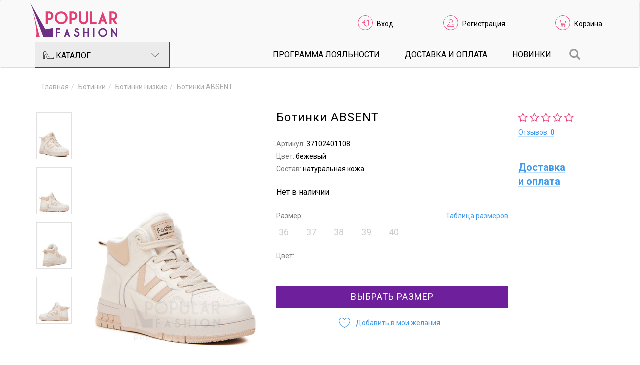

--- FILE ---
content_type: text/html; charset=utf-8
request_url: https://www.popularfashion.ru/catalogue/botinki-absent-37102401108/
body_size: 8070
content:
<!DOCTYPE html><html lang="ru"><head><meta charset="utf-8"><meta name="viewport" content="width=device-width,initial-scale=1,maximum-scale=1, viewport-fit=cover"><title>Купить бежевые женские ботинки absent из натуральной кожи (арт. 37102401108)  в интернет-магазине "Popular Fashion" </title><meta name="description" content='В интернет-магазине "Popular Fashion" вы можете купить бежевые женские ботинки absent из натуральной кожи (арт. 37102401108)  с доставкой по России по самым выгодным ценам. Размеры в наличии:  Нужна консультация? Звоните: 8(800)222-34-16.'><link rel="canonical" href="https://www.popularfashion.ru/catalogue/botinki-absent-37102401108/"><meta property="og:url" content="https://www.popularfashion.ru/catalogue/botinki-absent-37102401108/"><meta property="og:type" content="article"><meta property="og:title" content="Ботинки ABSENT"><link href="/_data/resources/css/bootstrap.min.css" rel="stylesheet"><link href="/_data/resources/css/bootstrap-theme.min.css" rel="stylesheet"><link href="/_data/resources/css/custom.css?389111" rel="stylesheet"><link href="/_data/resources/css/select2.min.css" rel="stylesheet">
			<!--[if lt IE 9]>
				<script src="//cdn.itari.ru/js/html5shiv.min.js"></script>
				<script src="//cdn.itari.ru/js/respond.min.js"></script>
			<![endif]-->
			<link rel="stylesheet" href="/_data/resources/css/7top/styles.css" type="text/css"><script type="text/javascript" src="//cdn.itari.ru/js/jquery.min.js"></script></head><body>
						<!-- Rating@Mail.ru counter -->
						<script type="text/javascript">
						var _tmr = window._tmr || (window._tmr = []);
						_tmr.push({id: "3131070", type: "pageView", start: (new Date()).getTime(), pid: "USER_ID"});
						(function (d, w, id) {
						  if (d.getElementById(id)) return;
						  var ts = d.createElement("script"); ts.type = "text/javascript"; ts.async = true; ts.id = id;
						  ts.src = "https://top-fwz1.mail.ru/js/code.js";
						  var f = function () {var s = d.getElementsByTagName("script")[0]; s.parentNode.insertBefore(ts, s);};
						  if (w.opera == "[object Opera]") { d.addEventListener("DOMContentLoaded", f, false); } else { f(); }
						})(document, window, "topmailru-code");
						</script><noscript><div>
						<img src="https://top-fwz1.mail.ru/counter?id=3131070;js=na" style="border:0;position:absolute;left:-9999px;" alt="Top.Mail.Ru" />
						</div></noscript>
						<!-- //Rating@Mail.ru counter -->

						<!-- Rating@Mail.ru counter dynamic remarketing appendix -->
						<script type="text/javascript">
						var _tmr = _tmr || [];
						_tmr.push({
						    type: 'itemView',
						    productid: 'VALUE',
						    pagetype: 'VALUE',
						    list: 'VALUE',
						    totalvalue: 'VALUE'
						});
						</script>
						<!-- // Rating@Mail.ru counter dynamic remarketing appendix -->

					<a name="top"></a><nav class="navbar navbar-default"><div class="container"><div class="navbar-header"><a class="navbar-brand" href="/"><img srcset="/_data/resources/img/popularfashion.svg" src="/_data/resources/img/popularfashion.png" alt="Магазин женской обуви «Popular Fashion»" width="177" height="69" class="logo"></a></div><ul class="list-inline pull-right header-links"><li><i class="lnr lnr-enter"></i> <a id="loginLink" data-toggle="modal" data-target="#loginForm" href="/login/?_p=/page&_t=login&retId=137585">Вход</a></li><li><i class="lnr lnr-user"></i> <a href="/registration/">Регистрация</a></li><li><i class="lnr lnr-cart"></i> <a class="header-link-cart" href="/cart/">Корзина</a><span class="cart-badge badge"></span></li></ul></div><div class="nav-wrapper"><div class="container"><div class="row"><div class="col-sm-3"><ul class="nav catalog-dropdown"><li class="dropdown"><a href="/catalogue/" class="dropdown-toggle catalog-button" data-toggle="dropdown"><i class="pf-shoe"></i> Каталог <i class="lnr lnr-chevron-down pull-right"></i></a><div class="dropdown-menu container"><div class="row"><div class="col-md-3"><ul class="list-unstyled catalog-menu"><li><a href="/catalogue/new/">Новинки</a></li><li><a href="/catalogue/seasonal-shares/">Сезонные скидки на обувь</a></li><li><a href="/catalogue/letnie-akcii/">Летние скидки на обувь</a></li><li><a href="/catalogue/zima/">Скидки на зимнюю обувь</a></li><li><a href="/catalogue/newcollectionzima/">Новая коллекция зима</a></li><li><a href="/catalogue/sale/">Распродажа женской обуви</a></li><li><a href="/catalogue/small-size/">Обувь маленького размера</a></li><li><a href="/catalogue/full-leg/">Обувь с повышенной полнотой</a></li><li><a href="/catalogue/poslednij-razmer/">Последний размер</a></li></ul></div><div class="col-md-3"><ul class="list-unstyled catalog-submenu"><li><a href="/catalogue/baletki/">Балетки</a></li><li><a href="/catalogue/bosonozhki/">Босоножки</a></li><li><a href="/catalogue/botilony/">Ботильоны</a></li><li><a href="/catalogue/botinki/">Ботинки</a></li><li><a href="/catalogue/botforty/">Ботфорты</a></li><li><a href="/catalogue/dutiki/">Дутики</a></li></ul></div><div class="col-md-3"><ul class="list-unstyled catalog-submenu"><li><a href="/catalogue/krossovki/">Кроссовки</a></li><li><a href="/catalogue/lofery/">Лоферы</a></li><li><a href="/catalogue/mokasiny/">Мокасины</a></li><li><a href="/catalogue/oksfordy-brogi/">Оксфорды</a></li><li><a href="/catalogue/polusapogi/">Полусапоги</a></li><li><a href="/catalogue/sandali/">Сандали</a></li></ul></div><div class="col-md-3"><ul class="list-unstyled catalog-submenu"><li><a href="/catalogue/sabo/">Сабо</a></li><li><a href="/catalogue/sapogi/">Сапоги</a></li><li><a href="/catalogue/slipery/">Слиперы</a></li><li><a href="/catalogue/tufli/">Туфли</a></li><li><a href="/catalogue/uggi/">Угги</a></li><li><a href="/catalogue/shlepki/">Шлепки</a></li></ul></div></div></div></li></ul></div><div class="col-sm-9"><ul class="nav navbar-right dropdown-nav"><li class="dropdown"><a class="dropdown-toggle" data-toggle="dropdown" href="#"><span class="lnr lnr-menu"></span></a><div class="dropdown-menu"><ul class="list-unstyled catalog-menu"><li><a href="/customer/loyalty/" style="color:#ec407a;">Программа лояльности</a></li><li><a href="/customer/shipping-and-payment/">Доставка и Оплата</a></li><li><a href="/our-shop/about/">О нас</a></li><li><a href="/customer/">Покупателям</a></li><li><a href="/our-shop/contact-us/">Контакты</a></li></ul></div></li></ul><a class="searchButton" href="/search/?action=showForm&_p=/page&_t=searchForm" data-width="450" data-height="30"><span class="glyphicon glyphicon-search" aria-hidden="true"></span></a><ul class="list-inline pull-right subnav-links hidden-sm hidden-xs"><li><a href="/customer/loyalty/">Программа лояльности</a></li><li><a href="/customer/shipping-and-payment/">Доставка и Оплата</a></li><li><a href="/catalogue/new/">Новинки</a></li></ul></div></div></div></div></nav><section><div class="modal fade" id="chooseSize" tabindex="-1" role="dialog" aria-labelledby="Выберите размер" aria-hidden="true"><div class="modal-dialog"><div class="modal-content"><p class="text-center"><i class="fa fa-spinner fa-pulse fa-3x fa-fw"></i></p></div></div></div><div class="modal fade" id="fastBuy" tabindex="-1" role="dialog" aria-labelledby="Купить в 1 клик" aria-hidden="true"><div class="modal-dialog"><div class="modal-content" style="padding:0;"><p class="text-center"><i class="fa fa-spinner fa-pulse fa-3x fa-fw"></i></p></div></div></div><div class="modal fade bs-example-modal-lg" id="sizeTable" tabindex="-1" role="dialog" aria-labelledby="Таблицы размеров" aria-hidden="true"><div class="modal-dialog modal-lg"><div class="modal-content"><div class="modal-header"><button type="button" class="close" data-dismiss="modal" aria-label="Close"><span aria-hidden="true">&times;</span></button><h4 class="modal-title" id="modal_sizes" style="color:#6e209c;font-weight:bold;">Размер женской обуви</h4></div><div class="modal-body"><div class="row mb-4"><div class="col-xs-12 col-md-8"><p>Размер обуви определяется по длине стопы. Чтобы наиболее точно измерить длину стопы, возьмите чистый лист 	бумаги, босиком встаньте на пол, упершись пяткой в ровную вертикальную поверхность (например, стенку мебели), 	под ногу положите лист бумаги. Карандашом аккуратно обведите стопу.</p><p>Возьмите линейку и проведите две параллельные линии, одна из которых пройдёт через самую крайнюю точку пятки, 	вторая — через самую крайнюю точку большого пальца. Расстояние между этими параллельными&nbsp;прямыми (А-В на схеме)&nbsp;и есть длина 	вашей стопы.</p></div><div class="col-xs-12 col-md-4 text-center"><img src="/_data/resources/img/shema_stopa_3.png" class="mx-auto img-auto"></div></div><div class="row mb-4"><div class="col-12"><div class="modal__product-size hidden-xs hidden-sm"><table width="100%" style="border-collapse: collapse;"><tbody><tr><th>Длина стопы А-В, см<br><span style="font-weight: normal;">(равна длине стельки)</span></th><td>21,5</td><td>22</td><td>22,5</td><td>23</td><td>23,5</td><td>24</td><td>24,5</td><td>25</td><td>25,5</td><td>26</td></tr><tr><th>Размер</th><td>33</td><td>34</td><td>35</td><td>36</td><td>37</td><td>38</td><td>39</td><td>40</td><td>41</td><td>42</td></tr></tbody></table></div><div class="modal__product-size-mobile hidden-md hidden-lg"><table width="100%" style="border-collapse: collapse;"><thead><tr><th>Длина стопы А-В, см<br><span style="font-weight: normal;">(равна длине стельки)</span></th><th>Размер</th></tr></thead><tbody><tr><td>21,5</td><td>33</td></tr><tr><td>22</td><td>34</td></tr><tr><td>22,5</td><td>35</td></tr><tr><td>23</td><td>36</td></tr><tr><td>23,5</td><td>37</td></tr><tr><td>24</td><td>38</td></tr><tr><td>24,5</td><td>39</td></tr><tr><td>25</td><td>40</td></tr><tr><td>25,5</td><td>41</td></tr><tr><td>26</td><td>42</td></tr></tbody></table></div></div></div><div class="row mb-4"><div class="col-xs-12 col-md-6"><p><b>Среди указанных в описании товара параметров:</b></p><ul><li>Высота каблука: измеряется по задней части, от места крепления каблука до низа, включая набойку</li><li>Высота платформы: измеряется по передней части, от места крепления платформы до низа</li><li>Высота голенища: измеряется по задней части, внутри сапога, от стельки до верха</li><li>Обхват голенища: измеряется в самом широком месте</li><li>Скрытый каблук - невидимая часть каблука</li></ul></div><div class="col-xs-12 col-md-6 text-center" style="padding:0;"><img src="/_data/resources/img/photo_44.png" class="mx-auto img-auto"></div></div></div></div></div></div><div class="container content"><div style="margin-top:-10px;"><div><ul class="breadcrumb" itemscope="itemscope" itemtype="http://schema.org/BreadcrumbList"><li itemprop="itemListElement" itemscope="itemscope" itemtype="http://schema.org/ListItem"><a itemprop="item" href="/"><span itemprop="name">Главная</span></a><meta itemprop="position" content="1"></li><li itemprop="itemListElement" itemscope="itemscope" itemtype="http://schema.org/ListItem"><a itemprop="item" href="/catalogue/botinki/"><span itemprop="name">Ботинки</span></a><meta itemprop="position" content="2"></li><li itemprop="itemListElement" itemscope="itemscope" itemtype="http://schema.org/ListItem"><a itemprop="item" href="/catalogue/botinki/nizkie/"><span itemprop="name">Ботинки низкие</span></a><meta itemprop="position" content="3"></li><li><span><span style="color:#aaa;">Ботинки ABSENT</span></span></li></ul></div></div><div class="row product"><div class="col-md-1 col-sm-1 col-xs-3"><div class="owl-thumbs pictures-thumbs" data-slider-id="1"><button class="owl-thumb-item"><img alt="Ботинки ABSENT" class="img-responsive" src="/_data/containers/00137585/wt0-403x536.jpg"></button><button class="owl-thumb-item"><img alt="Ботинки ABSENT" class="img-responsive" src="/_data/containers/00137585/wt1-403x536.jpg"></button><button class="owl-thumb-item"><img alt="Ботинки ABSENT" class="img-responsive" src="/_data/containers/00137585/wt2-403x536.jpg"></button><button class="owl-thumb-item"><img alt="Ботинки ABSENT" class="img-responsive" src="/_data/containers/00137585/wt3-403x536.jpg"></button></div></div><div class="col-md-4 col-sm-5 col-xs-9"><div class="pictures pictures-carousel owl-carousel" data-slider-id="1"><div><img alt="Ботинки ABSENT" class="img-responsive" src="/_data/containers/00137585/wt0-403x536.jpg" data-zoom-image="/_data/containers/00137585/wt0-900x1200.jpg"></div><div><img alt="Ботинки ABSENT" class="img-responsive" src="/_data/containers/00137585/wt1-403x536.jpg" data-zoom-image="/_data/containers/00137585/wt1-900x1200.jpg"></div><div><img alt="Ботинки ABSENT" class="img-responsive" src="/_data/containers/00137585/wt2-403x536.jpg" data-zoom-image="/_data/containers/00137585/wt2-900x1200.jpg"></div><div><img alt="Ботинки ABSENT" class="img-responsive" src="/_data/containers/00137585/wt3-403x536.jpg" data-zoom-image="/_data/containers/00137585/wt3-900x1200.jpg"></div></div><div class="hidden-sm hidden-xs"><div class="share"><script type="text/javascript" src="//yastatic.net/es5-shims/0.0.2/es5-shims.min.js" charset="utf-8" async=""></script><script type="text/javascript" src="//yastatic.net/share2/share.js" charset="utf-8" async=""></script><div class="ya-share2" data-services="facebook,vkontakte,twitter,gplus,odnoklassniki,moimir,viber,whatsapp" data-counter=""></div></div></div></div><div class="clearfix visible-xs-block"></div><div class="col-md-5 col-sm-4"><h1 class="text-left">Ботинки ABSENT</h1><p class="vendor-code"><span>Артикул: </span>37102401108</p><p class="color"><span>Цвет: </span>бежевый</p><p class="composition"><span>Состав: </span>натуральная кожа</p><p class="not-available">Нет в наличии</p><div class="size">Размер: <span class="sizetablelink"><a data-toggle="modal" data-target="#sizeTable" href="#">Таблица размеров</a></span><ul class="list-inline sizes"><li class="disabled"><a data-sku-id="928db024-5391-11ed-9d02-305a3a4083be#3c595acd-5f41-11e7-bfa1-002522bf1615" data-n="928db024-5391-11ed-9d02-305a3a4083be" data-o="3c595acd-5f41-11e7-bfa1-002522bf1615" data-cur-id="137585" data-toggle="popover2" data-placement="top" tabindex="0" role="button" data-title="Размера нет в наличии" data-ru-size="36">36</a></li><li class="disabled"><a data-sku-id="928db024-5391-11ed-9d02-305a3a4083be#3c595ace-5f41-11e7-bfa1-002522bf1615" data-n="928db024-5391-11ed-9d02-305a3a4083be" data-o="3c595ace-5f41-11e7-bfa1-002522bf1615" data-cur-id="137585" data-toggle="popover2" data-placement="top" tabindex="0" role="button" data-title="Размера нет в наличии" data-ru-size="37">37</a></li><li class="disabled"><a data-sku-id="928db024-5391-11ed-9d02-305a3a4083be#3c595acf-5f41-11e7-bfa1-002522bf1615" data-n="928db024-5391-11ed-9d02-305a3a4083be" data-o="3c595acf-5f41-11e7-bfa1-002522bf1615" data-cur-id="137585" data-toggle="popover2" data-placement="top" tabindex="0" role="button" data-title="Размера нет в наличии" data-ru-size="38">38</a></li><li class="disabled"><a data-sku-id="928db024-5391-11ed-9d02-305a3a4083be#3c595ad0-5f41-11e7-bfa1-002522bf1615" data-n="928db024-5391-11ed-9d02-305a3a4083be" data-o="3c595ad0-5f41-11e7-bfa1-002522bf1615" data-cur-id="137585" data-toggle="popover2" data-placement="top" tabindex="0" role="button" data-title="Размера нет в наличии" data-ru-size="39">39</a></li><li class="disabled"><a data-sku-id="928db024-5391-11ed-9d02-305a3a4083be#3c595ad1-5f41-11e7-bfa1-002522bf1615" data-n="928db024-5391-11ed-9d02-305a3a4083be" data-o="3c595ad1-5f41-11e7-bfa1-002522bf1615" data-cur-id="137585" data-toggle="popover2" data-placement="top" tabindex="0" role="button" data-title="Размера нет в наличии" data-ru-size="40">40</a></li></ul></div><div class="color">Цвет:<div class="colors owl-carousel" data-slider-id="2"></div></div><div class="product-add-to-cart"><a href="/cart/?add=137585&_p=/page&_t=cart" class="btn btn-lg btn-block" data-toggle="modal" data-target="#chooseSize">Выбрать размер</a></div><div class="product-add-links add-links"><a data-toggle="modal" data-target="#loginForm" href="/login/?_p=/page&_t=login&retId=192" title="Войдите, чтобы добавить товар в список желаний"><i class="lnr lnr-heart"></i><span>Добавить в мои желания</span></a></div></div><div class="col-md-2 col-sm-2"><div class="product-rating" title="Рейтинг товара 0"><i class="fa fa-star-o"></i><i class="fa fa-star-o"></i><i class="fa fa-star-o"></i><i class="fa fa-star-o"></i><i class="fa fa-star-o"></i></div><p><a id="showReview" href="#review">Отзывов:&nbsp;<b>0</b></a></p><div class="info"><br><p><a href="/customer/shipping-and-payment/"><strong style="font-size:20px;margin-top:20px;">Доставка и&nbsp;оплата</strong></a></p></div></div></div><div class="row"><div id="preloader" class="col-md-5 col-sm-12 col-xs-12">&nbsp;</div></div><br style="clear:both;"></div><div class="container content"><div><ul class="nav nav-tabs" role="tablist" id="pp"><li role="presentation" class="active col-xs-12 col-md-3"><a href="#prop" aria-controls="review" role="tab" data-toggle="tab"><i class="fa  fa-bars"></i>&nbsp;&nbsp;Характеристики</a></li><li role="presentation" class="col-xs-12 col-md-3"><a href="#review" aria-controls="review" role="tab" data-toggle="tab"><i class="fa fa-star-o"></i>&nbsp;&nbsp;Отзывы
		    				</a></li><li role="presentation" class="col-xs-12 col-md-3"><a href="#qq" aria-controls="qq" role="tab" data-toggle="tab"><i class="fa fa-comment-o"></i>&nbsp;&nbsp;Вопросы
		    				</a></li><li role="presentation" class="col-xs-12 col-md-3"><a href="#desc" aria-controls="desc" role="tab" data-toggle="tab"><i class="fa fa-pencil"></i>&nbsp;&nbsp;Описание
			    			</a></li></ul><div class="tab-content"><div role="tabpanel" class="tab-pane active" id="prop"><div class="row"><div class="col-lg-12"><br><div class="product-properties row"><div class="col-xs-12 col-md-6 col-lg-4"><dl class="product-property"><dt><span class="product-property-title">Пол</span></dt><dd><span class="product-property-value">женский</span></dd></dl><br><dl class="product-property"><dt><span class="product-property-title">Материал верха</span></dt><dd><span class="product-property-value">натуральная кожа</span></dd></dl><dl class="product-property"><dt><span class="product-property-title">Материал стельки</span></dt><dd><span class="product-property-value">натуральная шерсть</span></dd></dl><dl class="product-property"><dt><span class="product-property-title">Материал подкладки</span></dt><dd><span class="product-property-value">натуральная шерсть</span></dd></dl><dl class="product-property"><dt><span class="product-property-title">Материал подошвы</span></dt><dd><span class="product-property-value">тпр (термопластичная резина)</span></dd></dl></div><div class="col-xs-12 col-md-6  col-lg-4"><dl class="product-property"><dt><span class="product-property-title">Высота каблука</span></dt><dd><span class="product-property-value">3.5 см</span></dd></dl><dl class="product-property"><dt><span class="product-property-title">Высота подошвы</span></dt><dd><span class="product-property-value">2.5 см</span></dd></dl><dl class="product-property"><dt><span class="product-property-title">Вид застежки</span></dt><dd><span class="product-property-value">шнурки</span></dd></dl><dl class="product-property"><dt><span class="product-property-title">Вид мыска</span></dt><dd><span class="product-property-value">закрытый</span></dd></dl><dl class="product-property"><dt><span class="product-property-title">Форма мыска</span></dt><dd><span class="product-property-value">круглый</span></dd></dl></div><div class="col-xs-12 col-md-6  col-lg-4"><dl class="product-property"><dt><span class="product-property-title">Сезон</span></dt><dd><span class="product-property-value">зима</span></dd></dl><dl class="product-property"><dt><span class="product-property-title">Модель обуви</span></dt><dd><span class="product-property-value">низкие</span></dd></dl><dl class="product-property"><dt><span class="product-property-title">Комплектация</span></dt><dd><span class="product-property-value">ботинки</span></dd></dl><dl class="product-property"><dt><span class="product-property-title">Страна бренда</span></dt><dd><span class="product-property-value">Китай</span></dd></dl><dl class="product-property"><dt><span class="product-property-title">Страна производитель</span></dt><dd><span class="product-property-value">Китай</span></dd></dl></div></div><div class="snsk"><p class="small"> * Числовые параметры соответствуют размеру 36<br></p><div class="snskadd"><p>* Маломерит</p></div></div></div></div></div><div role="tabpanel" class="tab-pane" id="review"><div class="row"><div class="col-xs-12 col-md-4"><a id="sendReview" data-gid="137585" class="btn btn-lg btn-block" role="button" href="#collapseReview" aria-expanded="false" aria-controls="collapseReview">Оставить отзыв</a></div><div class="col-xs-12 col-md-8"><div id="feedbackMessage1" class="hide alert-info alert" style="margin: 20px 0;padding:11px;">Вы не можете оставить отзыв, так как не покупали данный товар.</div><div id="feedbackMessage2" class="hide alert-info alert" style="margin: 20px 0;padding:11px;">Вы уже оставили отзыв на данный товар.</div></div></div><div class="row"><div class="collapse" id="collapseReview"><div><div class="col-xs-12"><div class="alert-info alert">
										    		Чтобы оставить отзыв, необходимо авторизоваться на сайте
										    	</div></div></div></div></div></div><div role="tabpanel" class="tab-pane" id="qq"><div class="row"><div class="col-xs-12 col-md-4"><a id="sendReview" class="btn btn-lg btn-block" role="button" data-toggle="collapse" href="#collapseQQ" aria-expanded="false" aria-controls="collapseQQ">Задать вопрос</a></div></div><div class="row"><div class="collapse" id="collapseQQ"><div><div class="col-xs-12"><div class="alert-info alert">
										    		Уважаемый Гость, чтобы задать вопрос по товару, необходимо авторизоваться на сайте.  
										    	</div></div></div></div></div><div class="col-xs-12"></div></div><div role="tabpanel" class="tab-pane" id="desc"><div style="padding:15px;"></div></div></div></div><div id="tags-list"><ul class="tags-list"></ul></div></div><div id="sim" class="container"><center style="font-size:28px!important;"><i class="fa fa-spinner fa-spin"></i></center><script type="text/javascript">
								window.onload = function() {
									$(document).ready(function() {
											var url = encodeURI("/get/likenesses/?likenesses=f3aa2414228d1dd28072de186cb634e9&cId=137585&_p=/page&_t=similarAjaxBlock&composition=натуральная кожа");
									 		$( "#sim").load( url ); 
								 	});
								};
							</script></div><div id="plv" class="container" data-cid="137585"><center style="font-size:28px!important;"><i class="fa fa-spinner fa-spin"></i></center></div></section><div class="footer"><div class="container"><div class="row"><div class="col-md-2 col-xs-6"><ul class="list-unstyled footer-subnav"><li><a href="/customer/offer/">Публичная оферта</a></li><li><a href="/customer/how-to-order/">Как оформить заказ</a></li><li><a href="/our-shop/about/">О нас</a></li><li><a href="/customer/shipping-and-payment/">Доставка и возврат</a></li></ul></div><div class="col-md-2 col-xs-6"><ul class="list-unstyled footer-subnav"><li><a href="/our-shop/contact-us/">Контакты</a></li></ul></div><div class="col-md-4 copyrights col-xs-12"><p>&copy; 2017&ndash;2025 Магазин женской обуви «Popular Fashion»</p></div><div class="col-md-4 col-xs-12"><ul class="list-inline footer-links"><li><a data-toggle="modal" data-target="#loginForm" href="/login/?_p=/page&_t=login&retId=1"><i class="lnr lnr-enter"></i> Вход</a></li><li><a href="/registration/"><i class="lnr lnr-user"></i> Регистрация</a></li><li><a class="footer-link-cart" href="/cart/"><i class="lnr lnr-cart"></i> Корзина</a><span class="cart-badge badge"></span></li></ul><ul class="footer-socials list-inline"></ul></div></div></div></div><div class="modal fade" id="callUser" tabindex="-1" role="dialog" aria-labelledby="myModalLabel"><div class="modal-dialog modal-sm" role="document"><div class="modal-content"><div class="modal-body "><h2>Звонок пользователю</h2><center><img style="height:100px;" src="/_data/resources/img/call.gif"></center></div><div class="modal-footer"><a class="endcall" href="/call/?k=[base64]&HANGUP=1"><span style="color:red;" class="glyphicon glyphicon-phone-alt" aria-hidden="true"></span>&nbsp;Завершить</a></div></div></div></div><div class="modal fade" id="loginForm" tabindex="-1" role="dialog" aria-labelledby="Форма входа на сайт" aria-hidden="true"><div class="modal-dialog"><div class="modal-content"><p class="text-center"><i class="fa fa-spinner fa-pulse fa-3x fa-fw"></i></p></div></div></div><link href="https://fonts.googleapis.com/css?family=Roboto:300,400,700&display=swap&subset=cyrillic" rel="stylesheet"><link href="/_data/resources/css/font-awesome.min.css" rel="stylesheet"><link href="/_data/resources/css/style.css" rel="stylesheet"><link href="//cdn.itari.ru/owl-carousel-2/assets/owl.carousel.min.css" rel="stylesheet"><link href="//cdn.itari.ru/slick/slick.css" rel="stylesheet"><link rel="stylesheet" href="//cdn.itari.ru/sky-forms/css/sky-forms.css"><link rel="stylesheet" href="/_data/resources/css/custom-sky-forms.css">
		<!--[if lt IE 9]>
			<link rel="stylesheet" href="//cdn.itari.ru/sky-forms/css/sky-forms-ie8.css" />
		<![endif]-->
		<link rel="stylesheet" href="//cdn.itari.ru/bootstrap-datetimepicker/css/bootstrap-datetimepicker.min.css"><link rel="stylesheet" href="//cdn.itari.ru/ekko-lightbox/ekko-lightbox.css" type="text/css"><link rel="stylesheet" href="//cdn.itari.ru/bootstrap-slider/css/bootstrap-slider.min.css" type="text/css"><link href="//cdn.itari.ru/nxsys/css/nxsys.css" rel="stylesheet"><link rel="stylesheet" href="/_data/resources/css/popover.css" type="text/css"><script type="text/javascript" src="//cdn.itari.ru/bootstrap3/js/bootstrap.min.js"></script><script defer type="text/javascript" src="//cdn.itari.ru/js/back-to-top.js"></script><script type="text/javascript" src="//cdn.itari.ru/js/jquery.cookie.js"></script><script type="text/javascript" src="//cdn.itari.ru/sky-forms/js/jquery.form.min.js"></script><script type="text/javascript" src="//cdn.itari.ru/sky-forms/js/jquery.validate.min.js?r=343434"></script><script type="text/javascript" src="//cdn.itari.ru/sky-forms/js/jquery.mask11415.js"></script><script type="text/javascript" src="//cdn.itari.ru/js/moment-with-locales.js"></script><script type="text/javascript" src="//cdn.itari.ru/bootstrap-datetimepicker/js/bootstrap-datetimepicker.min.js"></script><script defer type="text/javascript" src="//cdn.itari.ru/js/jquery.countdown.min.js"></script><script defer type="text/javascript" src="//cdn.itari.ru/owl-carousel-2/owl.carousel.min.js"></script><script defer type="text/javascript" src="//cdn.itari.ru/owl-carousel-2/plugins/owl.carousel2.thumbs.min.js"></script><script defer type="text/javascript" src="//cdn.itari.ru/slick/slick.min.js"></script><script defer type="text/javascript" src="//cdn.itari.ru/js/jquery.elevatezoom.min.js"></script><script src="//cdn.itari.ru/ekko-lightbox/ekko-lightbox.min.js"></script><script src="//cdn.itari.ru/bootstrap-slider/bootstrap-slider.min.js"></script>
		<!--[if lt IE 9]>
			<script src="//cdn.itari.ru/sky-forms/js/sky-forms-ie8.js"></script>
		<![endif]-->
		<script defer src="/_data/resources/js/starrr.js?389111"></script><script defer src="/_data/resources/js/filters.js?389111"></script><script defer src="/_data/resources/js/popover.js?389111"></script><script defer src="/_data/resources/js/select2.min.js?389111"></script><script src="/_data/resources/js/custom.js?3891114"></script>
				<!-- Yandex.Metrika counter --> <script type="text/javascript" > (function (d, w, c) { (w[c] = w[c] || []).push(function() { try { w.yaCounter45604203 = new Ya.Metrika({ id:45604203, clickmap:true, trackLinks:true, accurateTrackBounce:true, webvisor:true, trackHash:true, ut:"noindex" }); } catch(e) { } }); var n = d.getElementsByTagName("script")[0], s = d.createElement("script"), f = function () { n.parentNode.insertBefore(s, n); }; s.type = "text/javascript"; s.async = true; s.src = "https://mc.yandex.ru/metrika/watch.js"; if (w.opera == "[object Opera]") { d.addEventListener("DOMContentLoaded", f, false); } else { f(); } })(document, window, "yandex_metrika_callbacks"); </script> <noscript><div><img src="https://mc.yandex.ru/watch/45604203?ut=noindex" style="position:absolute; left:-9999px;" alt="" /></div></noscript> <!-- /Yandex.Metrika counter -->
			
				<!-- Rating@Mail.ru counter -->
				<script type="text/javascript">
				var _tmr = window._tmr || (window._tmr = []);
				_tmr.push({id: "3131070", type: "pageView", start: (new Date()).getTime(), pid: "USER_ID"});
				(function (d, w, id) {
				  if (d.getElementById(id)) return;
				  var ts = d.createElement("script"); ts.type = "text/javascript"; ts.async = true; ts.id = id;
				  ts.src = "https://top-fwz1.mail.ru/js/code.js";
				  var f = function () {var s = d.getElementsByTagName("script")[0]; s.parentNode.insertBefore(ts, s);};
				  if (w.opera == "[object Opera]") { d.addEventListener("DOMContentLoaded", f, false); } else { f(); }
				})(document, window, "topmailru-code");
				</script><noscript><div>
				<img src="https://top-fwz1.mail.ru/counter?id=3131070;js=na" style="border:0;position:absolute;left:-9999px;" alt="Top.Mail.Ru" />
				</div></noscript>
				<!-- //Rating@Mail.ru counter -->

				<!-- Rating@Mail.ru counter dynamic remarketing appendix -->
				<script type="text/javascript">
				var _tmr = _tmr || [];
				_tmr.push({
				    type: 'itemView',
				    productid: 'VALUE',
				    pagetype: 'VALUE',
				    list: 'VALUE',
				    totalvalue: 'VALUE'
				});
				</script>
				<!-- // Rating@Mail.ru counter dynamic remarketing appendix -->


				<!--GOALS-->
				<script type="text/javascript">
					var gYAs=[],gGAs=[],gTMRs=[];
					window.goal=function(t,a){var gk=t;if(a){gk+='_'+a}if(gYAs){for(k in gYAs){try{ym=window[gYAs[k]];if(typeof ym=='object')ym.reachGoal(gk)}catch(e){console.log(e)}}}if(gTMRs){var _tmr=window._tmr||(window._tmr=[]);for(ktmr in gTMRs){try{_tmr.push({id:gTMRs[ktmr],type:'reachGoal',goal:gk})}catch(e){console.log(e)}}}if(typeof ga=='function'){if(typeof google_tag_manager!='undefined'&&google_tag_manager.gtagRegistered){for(gi in gGAs) ga('gtag_'+(gGAs[gi])+'.send','pageview','/goal/'+gk+'/')}else{ga('send','pageview','/goal/'+gk+'/')}}console.info('GOAL '+gk);if(t!='form'&&t!='click'&&t!='order'&&t!='product')window.goal('form',a)}
					window.addEventListener('load',function(){for(k in window){if(k.indexOf('yaCounter')==0)gYAs.push(k)}if(window.gaData){for(gid in window.gaData){gGAs.push(gid.replace(/-/g, '_'))}}});
					jQuery(document).ready(function($){
						$(document).on('click', '[href^="tel:"]',function(){window.goal('click','tel')});
						$(document).on('click', '[href^="mailto:"]',function(){window.goal('click','mailto')});
						console.info('GOALS_READY');
					});
				</script>
				<!--/GOALS-->

			</body></html>


--- FILE ---
content_type: text/html; charset=utf-8
request_url: https://www.popularfashion.ru/get/likenesses/?likenesses=f3aa2414228d1dd28072de186cb634e9&cId=137585&_p=/page&_t=similarAjaxBlock&composition=%D0%BD%D0%B0%D1%82%D1%83%D1%80%D0%B0%D0%BB%D1%8C%D0%BD%D0%B0%D1%8F%20%D0%BA%D0%BE%D0%B6%D0%B0
body_size: 1014
content:
<h2>Похожие товары</h2><div class="catalog-block owl-carousel"><div class="item"><div class="product-details"><div style="position:absolute;"></div><div style="position:absolute;right:0;"><div style="margin:1px 7px 5px 0;"><div style="display:none;">1</div></div><div style="margin:1px 7px 0 7px;"><object data="/_data/resources/img/pf_icon_winter.svg" type="image/svg+xml"><img src="/_data/resources/img/pf_icon_winter.svg"></object></div></div><a href="/catalogue/botinki-popular-fashion-37102859101/"><img src="/_data/containers/00208250/wt0-295x393.jpg" alt="Ботинки POPULAR FASHION" width="295" height="393" class="img-responsive product-card-img"></a><h3><a href="/catalogue/botinki-popular-fashion-37102859101/">Ботинки POPULAR FASHION</a></h3><p class="price"><span><span class="striked"><span style="font-weight:400;">8&nbsp;300</span></span><i class="fa fa-rub"></i><span class="discount-price">4&nbsp;400<i class="fa fa-rub"></i></span><span class="spr"> (
													&mdash;47%
												) </span></span></p><div class="product-sizes"><p>Размеры в наличии:</p><ul class="list-inline sizes"><li class="disabled"><a data-sku-id="0e4da7ee-a04c-11ef-ad9d-305a3ad0550f#3c595acc-5f41-11e7-bfa1-002522bf1615" data-n="0e4da7ee-a04c-11ef-ad9d-305a3ad0550f" data-o="3c595acc-5f41-11e7-bfa1-002522bf1615">35</a></li><li class="disabled"><a data-sku-id="0e4da7ee-a04c-11ef-ad9d-305a3ad0550f#3c595acd-5f41-11e7-bfa1-002522bf1615" data-n="0e4da7ee-a04c-11ef-ad9d-305a3ad0550f" data-o="3c595acd-5f41-11e7-bfa1-002522bf1615">36</a></li><li class="disabled"><a data-sku-id="0e4da7ee-a04c-11ef-ad9d-305a3ad0550f#3c595ace-5f41-11e7-bfa1-002522bf1615" data-n="0e4da7ee-a04c-11ef-ad9d-305a3ad0550f" data-o="3c595ace-5f41-11e7-bfa1-002522bf1615">37</a></li><li class="disabled"><a data-sku-id="0e4da7ee-a04c-11ef-ad9d-305a3ad0550f#3c595acf-5f41-11e7-bfa1-002522bf1615" data-n="0e4da7ee-a04c-11ef-ad9d-305a3ad0550f" data-o="3c595acf-5f41-11e7-bfa1-002522bf1615">38</a></li><li class="disabled"><a data-sku-id="0e4da7ee-a04c-11ef-ad9d-305a3ad0550f#3c595ad0-5f41-11e7-bfa1-002522bf1615" data-n="0e4da7ee-a04c-11ef-ad9d-305a3ad0550f" data-o="3c595ad0-5f41-11e7-bfa1-002522bf1615">39</a></li><li><a data-sku-id="0e4da7ee-a04c-11ef-ad9d-305a3ad0550f#3c595ad1-5f41-11e7-bfa1-002522bf1615" data-n="0e4da7ee-a04c-11ef-ad9d-305a3ad0550f" data-o="3c595ad1-5f41-11e7-bfa1-002522bf1615" href="/catalogue/botinki-popular-fashion-37102859101/?n=0e4da7ee-a04c-11ef-ad9d-305a3ad0550f&o=3c595ad1-5f41-11e7-bfa1-002522bf1615">40</a></li></ul></div></div></div><div class="item"><div class="product-details"><div style="position:absolute;"></div><div style="position:absolute;right:0;"><div style="margin:1px 7px 5px 0;"><div style="display:none;">1</div></div><div style="margin:1px 7px 0 7px;"><object data="/_data/resources/img/pf_icon_winter.svg" type="image/svg+xml"><img src="/_data/resources/img/pf_icon_winter.svg"></object></div></div><a href="/catalogue/botinki-cardiciana-37101867101/"><img src="/_data/containers/00075596/wt0-295x393.jpg" alt="Ботинки CARDICIANA" width="295" height="393" class="img-responsive product-card-img"></a><h3><a href="/catalogue/botinki-cardiciana-37101867101/">Ботинки CARDICIANA</a></h3><p class="price"><span><span class="striked"><span style="font-weight:400;">8&nbsp;200</span></span><i class="fa fa-rub"></i><span class="discount-price">4&nbsp;400<i class="fa fa-rub"></i></span><span class="spr"> (
													&mdash;46%
												) </span></span></p><div class="product-sizes"><p>Размеры в наличии:</p><ul class="list-inline sizes"><li class="disabled"><a data-sku-id="1ebc5297-12d6-11eb-821a-305a3a60dbad#3c595acb-5f41-11e7-bfa1-002522bf1615" data-n="1ebc5297-12d6-11eb-821a-305a3a60dbad" data-o="3c595acb-5f41-11e7-bfa1-002522bf1615">34</a></li><li class="disabled"><a data-sku-id="1ebc5297-12d6-11eb-821a-305a3a60dbad#3c595acc-5f41-11e7-bfa1-002522bf1615" data-n="1ebc5297-12d6-11eb-821a-305a3a60dbad" data-o="3c595acc-5f41-11e7-bfa1-002522bf1615">35</a></li><li class="disabled"><a data-sku-id="1ebc5297-12d6-11eb-821a-305a3a60dbad#3c595acd-5f41-11e7-bfa1-002522bf1615" data-n="1ebc5297-12d6-11eb-821a-305a3a60dbad" data-o="3c595acd-5f41-11e7-bfa1-002522bf1615">36</a></li><li><a data-sku-id="1ebc5297-12d6-11eb-821a-305a3a60dbad#3c595ace-5f41-11e7-bfa1-002522bf1615" data-n="1ebc5297-12d6-11eb-821a-305a3a60dbad" data-o="3c595ace-5f41-11e7-bfa1-002522bf1615" href="/catalogue/botinki-cardiciana-37101867101/?n=1ebc5297-12d6-11eb-821a-305a3a60dbad&o=3c595ace-5f41-11e7-bfa1-002522bf1615">37</a></li></ul></div></div></div></div><script type="text/javascript">
			$("div.catalog-block").owlCarousel({
				thumbs:false,
				loop:false,
				nav:true,
				responsive: {
					0: {
						items: 2
					},
					768: {
						items: 3
					},
					992: {
						items: 3
					},
					1200: {
						items: 4
					}
				},
				dots:false,
				margin:20
			});
		</script>


--- FILE ---
content_type: text/css
request_url: https://www.popularfashion.ru/_data/resources/css/custom.css?389111
body_size: 13461
content:
@font-face {
font-family: 'icomoon';
font-display: swap;
src:  url('/_data/resources/fonts/icomoon.eot?3laupv');
src:  url('/_data/resources/fonts/icomoon.eot?3laupv#iefix') format('embedded-opentype'),
url('/_data/resources/fonts/icomoon.ttf?3laupv') format('truetype'),
url('/_data/resources/fonts/icomoon.woff?3laupv') format('woff'),
url('/_data/resources/fonts/icomoon.svg?3laupv#icomoon') format('svg');
font-weight: normal;
font-style: normal;
}
body
{
color:#424242;
color:#000;
font-family:"Roboto", sans-serif;
font-weight:400;
}
a, a:link
{
color:#3e99ed;
text-decoration:none;
border-bottom:1px solid #c5e0fa;
}
a:visited
{
color:#6e209c;
border-bottom:1px solid #d3bce1;
}
a:hover, a:active
{
color:#3e99ed;
text-decoration:none;
border-bottom:1px solid #ec407a;
}
a.btn,
a.btn:link,
a.btn:visited,
a.btn:hover,
a.btn:active,
a.btn:focus
{
box-shadow:none;
color:#fff;
border:none;
}

h1
{
font-weight:400;
text-align:center;
font-size:24px;
color:#000;
text-transform:uppercase;
/*margin:45px 0 30px 0;*/
margin:15px 0 30px 0;
letter-spacing:1px;
}
div.product h1
{
text-transform:none;
margin-top:0;
}
h2
{
font-weight:300;
text-align:center;
font-size:24px;
color:#000;
text-transform:uppercase;
margin:45px 0 30px 0;
letter-spacing:1px;
}
div.content h2
{
font-size:20px;
}
div.product h3
{
font-weight:300;
font-size:18px;
color:#000;
margin-top:20px;
}
p
{
margin:0 0 15px;
}
nav.navbar
{
background:#f9f9f9;
box-shadow:none;
border-bottom:1px solid #dcdcdc;
margin-bottom: 0;
}
a.navbar-brand
{
height:auto;
padding:5px 0 9px 0;
border:none;
}
ul.header-links
{
margin-top:30px;
}
div.nav-wrapper
{
border-top:1px solid #dcdcdc;
}
ul.header-links li
{
line-height:30px;
}
ul.header-links li a:link,
ul.header-links li a:visited
{
color:#000;
border:none;
}
ul.header-links li a:hover,
ul.header-links li a:active
{
color:#ec407a;
border-bottom:1px solid #ec407a;
}
ul.header-links li.active a
{
color:#ec407a;
border-bottom:none;
}
ul.header-links li i
{
color:#ec407a;
display:inline-block;
line-height:30px;
font-size:15px;
width:30px;
height:30px;
text-align:center;
border-radius:100%;
border:1px solid #ec407a;
margin-right:5px;
}
ul.catalog-dropdown
{
display:block;
}
a.catalog-button,
a.catalog-button.open
{
color:#000;
font-size:16px;
text-transform:uppercase;
margin-top:-1px;
margin-bottom:-1px;
display:block;
height:52px;
line-height:50px;
background:#ebebeb;
border:1px solid #6e209c!important;
padding:0 20px 0 16px!important;
}
a.catalog-button i
{
line-height:50px;
}
ul.subnav-links
{
margin:0;
}
ul.subnav-links a
{
color:#000;
font-size:16px;
text-transform:uppercase;
line-height:50px;
display:block;
height:51px;
margin-bottom:-1px;
border-bottom:none;
}
ul.subnav-links a:hover,
ul.subnav-links a:active,
ul.subnav-links li.active a
{
color:#ec407a;
border-bottom:1px solid #ec407a;
}
ul.dropdown-nav a.dropdown-toggle
{
border:none;
line-height:30px;
font-size:16px;
color:#000;
}
.dropdown-menu
{
background:#ebebeb;
margin-top:-1px;
border:none;
border-radius:0;
border-top:1px solid #6e209c;
padding:20px;
}
.catalog-menu li a
{
display:block;
padding:10px 20px;
font-weight:700;
}
.catalog-menu li a:link,
.catalog-menu li a:visited,
.catalog-submenu li a:link,
.catalog-submenu li a:visited
{
color:#000;
border-bottom:1px solid #acacac;
}
.catalog-menu li a:hover,
.catalog-menu li a:active
{
color:#ec407a;
border-bottom:1px solid #ec407a;
}
.catalog-menu li.active a
{
color:#ec407a;
}
.catalog-submenu li a
{
display:block;
padding:10px 20px;
font-weight:400;
}
.catalog-submenu li.active a
{
color:#ec407a;
font-weight:700;
border-bottom:1px solid transparent;
}
.catalog-submenu li a:link,
.catalog-submenu li a:visited
{
border-bottom:1px solid transparent;
}
.catalog-submenu li a:hover,
.catalog-submenu li a:active
{
color:#ec407a;
border-bottom:1px solid #ec407a;
}
div.footer
{
background:#ebebeb;
/*margin-top:40px;*/
padding:50px 0;
}
ul.footer-subnav a,
ul.footer-subnav a:link,
ul.footer-subnav a:visited,
ul.menulist a,
ul.menulist a:link,
ul.menulist a:visited 
{
color:#000;
font-size: 13px;
border-bottom:0;
}
ul.footer-subnav a:hover,
ul.footer-subnav a:active,
ul.menulist > a:hover,
ul.menulist > a:active
{
color:#ec407a;
border-bottom:1px solid #ec407a;
}
ul.footer-subnav li.active a,
ul.menulist > li.active > a
{
color:#ec407a;
border-bottom:none;
}
ul.footer-subnav li
{
margin-bottom:15px;
}
ul.menulist > li
{
margin-bottom:5px;
}
ul.menulist ul
{
margin-top: 5px;
margin-left:10px;
line-height:135%;
font-size:13px;
}
ul.powered-by i
{
color:#424242;
font-size:18px;
width:32px;
height:32px;
}
ul.powered-by i::before
{
line-height:32px;
}
ul.footer-links li
{
margin-right:20px;
}
ul.footer-links li i
{
margin-right:6px;
}
ul.footer-links a:link,
ul.footer-links a:visited
{
color:#000;
border-bottom:none;
}
ul.footer-links a:hover,
ul.footer-links a:active
{
color:#ec407a;
}
ul.footer-links li.active a
{
color:#ec407a;
border-bottom:none;
}
ul.footer-socials
{
margin-top:30px;
}
ul.footer-socials span
{
display:none;
}
ul.footer-socials a
{
display:block;
width:32px;
height:32px;
line-height:32px;
font-size:18px;
color:#fff;
border-radius:100%;
margin-right:8px;
text-align:center;
border:none;
}
ul.footer-socials a:link,
ul.footer-socials a:visited
{
background:#c7c7c7;
}
ul.footer-socials a:hover,
ul.footer-socials a:active
{
background:#ec407a;
}
.ya-share2
{
float:left;
margin-top:30px;
}
a.ya-share2__link
{
border:none;
}
.ya-share2__badge
{
background-color:#9e9e9e!important;
border-radius:100%!important;
margin-right:8px;
width:30px;
height:30px;
padding-top:3px;
text-align:center;
}
[class^="pf-"], [class*=" pf-"] {
font-family: 'icomoon' !important;
speak: none;
font-style: normal;
font-weight: normal;
font-variant: normal;
text-transform: none;
line-height: 1;
-webkit-font-smoothing: antialiased;
-moz-osx-font-smoothing: grayscale;
}
.pf-shoe:before {
content: "\e900";
}
#topcontrol 
{
color:#fff;
z-index:99;
width:30px;
height:30px;
font-size:16px;
background:#6e209c;
position:relative;
left:14px;
bottom:20px;
border-radius:3px!important;
}
#topcontrol:after 
{
top:4px;
left:7px;
content:"\e873";
position:absolute;
text-align:center;
font-family:"Linearicons-Free";
}
#topcontrol:hover 
{
color:#fff;
background:#ec407a;
-webkit-transition:all 0.3s ease-in-out;
-moz-transition:all 0.3s ease-in-out;
-o-transition:all 0.3s ease-in-out;
transition:all 0.3s ease-in-out;
}
@media (max-width : 480px) {
  #topcontrol 
  {
  	
	bottom:30px!important;
	left:15px!important;
	/*left:auto;*/
	/*display: none;*/
  }
}
.btn
{
color:#fff;
background:#6e209c;
text-transform:uppercase;
border-radius:0;
letter-spacing:1px;
border:none;
}
.btn:hover
{
color:#fff;
background:#ec407a;
}
.panel
{
box-shadow:none;
border:1px solid #fff;
background:rgba(255,255,255,.9);
border-radius:0;
padding:40px;
}
.panel-heading h1
{
margin-bottom:0;
}
.panel-body h2
{
margin-top:10px;
margin-bottom:5px;
}
.panel-footer
{
border-top:1px solid #fff;
background:transparent;
}
.social-login
{
text-align:center;
font-size:20px;
margin-bottom:20px;
}
.social-login span
{
display:none;
}
.social-login a
{
display:block;
width:36px;
height:36px;
border-radius:100%;
line-height:36px;
margin:0 4px;
border:none;
color:#fff;
}
.social-login a.vkontakte
{
background:#507299;
}
.social-login a.facebook
{
background:#3b5998;
}
.social-login a:hover
{
opacity:.9;
}
.p401
{
background:url("/_data/resources/img/401.jpg") no-repeat;
background-size:cover;
}
#login-form-401
{
margin-bottom:20px;
}
.margin-top-20
{
margin-top:20px;
}
.modal-content
{
border-radius:0;
padding:20px;
border:none;
}
.modal h4
{
text-align:center;
text-transform:uppercase;
font-weight:300;
color:#000;
}
p.product-code span,
p.vendor-code span,
p.color span,
p.composition span,
p.size span,
p.price,
div.size,
div.color
{
color:#757575;
}
p.vendor-code,
div.price,
p.price,
div.size,
div.color
{
margin-top:25px;
}
p.price
{
margin-top:34px;	
}
p.product-code,
p.vendor-code,
p.color,
p.size
{
margin-bottom:5px;
}
ul.sizes,
div.colors
{
margin:10px 0;
}
div.price span,
p.price span
{
display:block;
color:#692d91;
font-size:24px;
font-weight:700;
line-height:24px;
height: 21px;
}
div.price span i,
p.price span i
{
margin-left:6px;
font-size:16px;
text-decoration:none;
}
div.price span.striked,
p.price span.striked
{
display:inline;
color:#ec407a;
text-decoration:line-through;
font-weight:300;
}
div.price span.striked span,
p.price span.striked span 
{
color:#692d91;
display:inline;
}
p.price span small,
div.price span small
{
text-decoration:none;
}
p.price span.discount-price
{
color:#ec407a;
font-size:24px;
}
div.price span.discount-price
{
color:#ec407a;
font-size:24px;
}
span.discount-price span.striked
{
font-weight:700;
}
ul.sizes li
{
margin-right:25px;
font-size:18px;
}
div.product-card ul.sizes li
{
margin-right:12px;
font-size:16px;
font-size:15px;
}
div.product-details ul.sizes li
{
margin-right:12px;
font-size:16px;
font-size:12px;
}
ul.sizes li a,
ul.sizes li a:link,
ul.sizes li a:visited
{
color:#3e99ed;
border-bottom:1px solid #c5e0fa;
}
ul.sizes li a:hover,
ul.sizes li a:active,
ul.sizes li.active a
{
color:#ec407a;
border-bottom:1px solid #ec407a;
}
ul.sizes li.disabled a
{
color:#ccc!important;
border:none!important;
outline: none!important;
}
ul.sizes li.waitlist a
{
color:#ccc!important;
outline: none!important;
}
div.colors div a
{
display:block;
width:75px;
border:none;
border:1px solid #e1e1e1;	
}
div.colors div a i
{
font-size:30px;
color:#e1e1e1;
display:block;
line-height:75px;
text-align:center;
}
div.colors div a:hover
{
border:1px solid #ccc;
}
div.colors div a:hover i
{
color:#ccc;
}
div.colors a.active
{
border:1px solid #e63c75;
}
div.colors a.active i
{
color:#e63c75;
}
div.colors div.owl-prev,
div.colors div.owl-next
{
position:absolute;
width:24px;
height:24px;
top:35%;
font-family:'Linearicons-Free';
text-align:center;
color:transparent;
}
div.colors div.owl-prev
{
left:-24px;
}
div.colors div.owl-next
{
right:-5px;
}
div.colors div.owl-prev::before
{
display:block;
color:#424242;
content:"\e875";
}
div.colors div.owl-next::before
{
display:block;
color:#424242;
content:"\e876";
}
div.colors div.disabled::before
{
content:"";
}
div.pictures img
{
/*border:1px solid transparent;*/
box-sizing:padding-box;
}
div.pictures-thumbs button
{
padding:2px;
background:transparent;
margin:0 0 10px 0;
border:1px solid #e1e1e1;
border-radius:0;
outline:0;
}
div.zoomContainer
{
z-index:999;
}
p.sidebar-info b,
p.sidebar-info i.fa-rub
{
color:#692d91;
}

body.simple
{
padding-top: 20px;  

}
body.simple label.label,
body.simple input,
.chpass .label
{
font-size: 18px!important;
}

body.simple #cp_lastName,
body.simple #cp_name,
body.simple #cp_tel,
body.simple #cp_barcode,
body.simple .cpp i
{
border-color: #6d2f85;
}

body.simple div.adminSearch table td
{
vertical-align: middle!important;
padding: 0 10px!important;
text-align: center;
}

.simple #userdata p
{
	font-size:16px;
}

.simple a.logo
{
	text-decoration: none;
	border:0;
}

.simple .backRed
{
background-color: 	#ff0055;
}

#purchase-reg table
{
	font-size:14px;
}

#purchase-reg p
{
	font-size:16px;
}

#purchase-reg input
{
	font-size:16px;
}

#ordersTable tr.selected
{
	background-color: #6e209c;
	color:#fff;
	font-weight: 600;
}

#ordersTable tr.selected a
{
	color:#fff;
}
div.product-add-links
{
margin-bottom:30px;
text-align:center;
margin-top:15px;
}
div.product-add-links a
{
border:none;
line-height:24px;
margin:0;
}
div.product-add-links a span
{
display:inline;
font-size:14px;
line-height:24px;
padding-left:10px;
}
div.product-add-to-cart
{
margin-top:40px;
}
div.product-card
{
padding-top:20px;
padding-bottom:20px;
border:1px solid transparent;
}
div.product-card a
{
color:#424242;
border:none;
}
div.product-card a:hover,
div.product-card a:active
{
color:#ec407a;
}
div.add-links span
{
display:none;
}
div.add-links a
{
font-size:24px;
margin-right:10px;
}
div.add-links i
{
line-height:24px;
vertical-align:middle;
}
a.add-to-wishlist.added i
{
color:#d32f2f;
font-weight: bolder;
color:red;
text-shadow: 0px 0px 6px rgba(211,47,47,0.7);
}

.cart-container a.add-to-wishlist
{
border:0;
font-size: 20px;
}

div.product dl.dl-horizontal dt
{
font-weight:400;
color:#000;
}
div.product-wrapper
{
min-height:500px;
}
div.product-card h3,
div.product-card span.title
{
font-weight:300;
font-size:18px;
}
div.product-card p.price span
{
font-size:16px;
line-height:20px;
}
div.product-card p.price span i
{
margin-left:6px;
font-size:14px;
}
div.product-card p.price span.discount-price
{
padding-left:20px;
font-size:20px;
display:inline;
}
div.product-card p.price span.discount-price i
{
font-size:16px;
}
div.product-card div.product-sizes,
div.product-card div.product-colors
{
visibility:hidden;
position:absolute;
}
div.product-card div.product-colors
{
width:50px;
}
div.product-rating
{
margin-bottom:5px;
font-size:20px;
}
div.product-card div.product-rating
{
padding-top:10px;
margin:0;
font-size:16px;
}
div.product-rating i
{
margin-right:4px;
color:#ec407a;
}
.sky-form
{
color:#424242;
}
div.product-colors,
div.slick-list
{
min-height:300px;
}
div.slick-vertical div.product-color-item.slick-slide
{
margin-bottom:10px;
border:1px solid #e1e1e1;
}
.product .slick-slide img
{
border: 1px solid #e1e1e1;	
}
div.product-colors button.slick-prev,
div.product-colors button.slick-next,
div.pictures-thumbs button.slick-prev,
div.pictures-thumbs button.slick-next
{
color:#424242;
font-size:0;
line-height:0;
margin-left:13px;
display:block;
width:24px;
height:24px;
padding:0;
border:none;
background:transparent;
font-family:'Linearicons-Free';
text-align:center;
outline:0;
}
div.pictures-thumbs button.slick-prev,
div.pictures-thumbs button.slick-next
{
width:80px;
height:32px;
margin-left:0;
}
div.product-colors button.slick-prev,
div.pictures-thumbs button.slick-prev
{
margin-top:-24px;
}
div.product-colors button.slick-next,
div.pictures-thumbs button.slick-next
{
margin-top:-8px;
}
div.product-colors button.slick-prev::before,
div.pictures-thumbs button.slick-prev::before
{
display:block;
font-size:14px;
content:"\e873";
}
div.product-colors button.slick-next::before,
div.pictures-thumbs button.slick-next::before
{
display:block;
font-size:14px;
content:"\e874";
}
div.pictures-thumbs button.slick-prev::before,
div.pictures-thumbs button.slick-next::before
{
font-size:20px;
}
div.product-colors button.slick-arrow.slick-disabled::before,
div.pictures-thumbs button.slick-arrow.slick-disabled::before
{
font-size:0;
}
p.not-available
{
margin-top:25px;
line-height:24px;
font-size:16px;
color:#000;
}
div.product-properties
{
margin-bottom:30px;
}
p.product-property
{
margin-bottom:0;
color:#000;
}
span.product-property-value
{
color:#424242;
}
span.badge
{
background-color:#d7d7d7;
font-weight:normal;
color:#424242;
}
span.cart-badge
{
display:inline-block;
margin-left:4px;
}
table.cart-table h3
{
margin-bottom:5px;
}
table.cart-table h3 a
{
color:#424242;
border:none;
font-size:16px;
font-weight:bold;
}
table.cart-table em
{
font-style:normal;
color:#ec407a;
}
table.cart-table p.vendor-code
{
margin-top:0;
}
table.cart-table td:nth-child(4),
table.cart-table td:nth-child(5),
table.cart-table td:nth-child(6)
{
text-align:center;
}
table.cart-table td:nth-child(7)
{
text-align:right;
}
table.cart-table a.remove-from-cart-link
{
border:none;
color:#111;
font-size: 22px;
}
table.cart-table div.cart-spinner
{
margin-top:0px;
}
div.cart-agregate
{
margin-top:40px;
padding-top:20px;
padding-bottom:5px;
background:#f9f9f9;
margin-bottom:20px;
}
.text-lg
{
font-size:150%;
}
.grey
{
color:#000;
}
.pink
{
color:#ec407a;
}
div.action-banners div.owl-nav div
{
position:absolute;
width:98px;
height:98px;
background:rgba(105,45,145,.2);
font-size:0;
top:35%;
text-align:center;
}
div.action-banners div.owl-nav div:hover
{
background:#692d91;
}
div.action-banners div.owl-nav div::before
{
font-family:"Linearicons-Free";
font-size:40px;
line-height:98px;
color:#fff;
}
div.action-banners div.owl-prev::before
{
content: "\e875";
}
div.action-banners div.owl-next::before
{
content: "\e876";
}
div.action-banners div.owl-dots
{
position:absolute;
width:100%;
bottom:20px;
text-align:center;
}
div.action-banners div.owl-dot
{
display:inline-block;
width:6px;
height:6px;
border-radius:100%;
background:#692d91;
margin:2px 14px;
}
div.action-banners div.owl-dot.active
{
width:10px;
height:10px;
border:1px solid #ec407a;
margin:0px 12px;
}
div.action-banners div.owl-prev
{
left:40px
}
div.action-banners div.owl-next
{
right:40px
}
div.catalog-block div.owl-stage
{
padding-bottom:10px;
}
div.catalog-block div.product-details
{
padding:20px;
border:1px solid #ebebeb;
}
div.catalog-block div.product-details:hover,
div.catalog-block div.product-details.super
{
border:1px solid #ed3e7b;
}
div.catalog-block div.product-details h3 a
{
color:#000;
white-space:nowrap;
border:none;
overflow:hidden;
text-overflow:ellipsis;
font-size:16px;
display:block;
}
div.catalog-block p.price span.discount-price
{
padding-left:20px;
}
div.catalog-block p.price span
{
font-size:20px;
display:inline;
}
div.catalog-block div.owl-nav div
{
position:absolute;
width:98px;
height:98px;
font-size:0;
top:35%;
text-align:center;
}
div.catalog-block div.owl-nav div::before
{
font-family:"Linearicons-Free";
font-size:40px;
line-height:98px;
color:#424242;
}
div.catalog-block div.owl-prev::before
{
content: "\e875";
}
div.catalog-block div.owl-next::before
{
content: "\e876";
}
.mb-1
{
margin-bottom:20px;
}
div.banners
{
margin-top:40px;
margin-bottom:40px;
}
div.banners a
{
border-bottom: 0;
}
ul.breadcrumb
{
margin:30px 0;
background:none;
}
ul.breadcrumb a
{
color:#aaa;
border-bottom:1px solid #eee;
}
div.super-price-block
{
text-align:center;
color:#ec407a;
margin-top:15px;
}
div.super-price-block p
{
margin:0;
}
div.super-price-block a
{
color:#fff;
}
.super-price
{
background:#ec407a;
color:#fff;	
padding:4px;
font-size:16px;
}
.super-price span
{
font-size:24px;
}
.super-price i
{
margin:0 6px;
}
div.row.super-price
{
margin:0 -20px -20px;
}
div.row.super-price i.fa
{
font-size:16px;
}
div.row.super-price span.price-countdown
{
font-weight:300;
}
div.price span.coupons b.plus
{
font-size: 29px;
}
div.price span.coupons
{
margin-top: -12px;	
}
div.price span.coupons,
p.price span.coupons,
span.coupons b
{
font-size:16px;
font-weight:normal;
}
a.order-details
{
border-bottom-style:dotted;
}
div.mt-m10
{
margin-top:-10px;
}
div.profile-name,
div.profile-orders,
div.profile-wishes,
div.profile-coupons
{
padding:20px;
cursor:pointer;
text-transform:uppercase;
font-weight:300;
}
div.profile-name,
div.profile-orders,
div.profile-coupons
{
margin-bottom:20px;
}
div.profile-orders h3,
div.profile-wishes h3,
div.profile-coupons h3
{
margin-top:0;
font-weight:300;

}
div.profile-name
{
font-size:36px;
color:#fff;
background:#ec407a;
white-space:nowrap;
overflow: hidden;
text-overflow:ellipsis;
}
div.profile-orders,
div.profile-coupons
{
color:#fff;
background: #ec407a;
background: -moz-linear-gradient(top, #ec407a 0%, #6e209c 100%);
background: -webkit-linear-gradient(top, #ec407a 0%,#6e209c 100%);
background: linear-gradient(to bottom, #ec407a 0%,#6e209c 100%);
filter: progid:DXImageTransform.Microsoft.gradient( startColorstr='#ec407a', endColorstr='#6e209c',GradientType=0 );
border-top:1px solid #ec407a;
border-bottom:2px solid #6e209c;
}
div.profile-wishes
{
border-top:1px solid #ec407a;
border-bottom:1px solid #6e209c;
}
div.profile-wishes-wrapper
{
border-width:1px;
border-style:solid;
-webkit-border-image: 
-webkit-gradient(linear, 0 0, 0 100%, from(#ec407a), to(#6e209c)) 0 100%;
-webkit-border-image: 
-webkit-linear-gradient(#ec407a, #6e209c) 0 100%;
-moz-border-image:
-moz-linear-gradient(#ec407a, #6e209c) 0 100%;    
-o-border-image:
-o-linear-gradient(#ec407a, #6e209c) 0 100%;
border-image:
linear-gradient(to bottom, #ec407a, #6e209c) 0 100%;
}
div.profile-dashboard p
{
text-align:center;
margin:0;
}
div.profile-dashboard p span
{
display:block;
font-size:60px;
}
div.profile-sidebar
{
box-shadow:none;
border-radius:0;
}
div.profile-sidebar a.list-group-item
{
border-radius:0;
}
div.profile-sidebar a.list-group-item:link,
div.profile-sidebar a.list-group-item:visited
{
border:none;
color:#000;
}
div.profile-sidebar a.list-group-item.active
{
background-color: #ec407a;
background-image: none!important;
color:#fff;
text-shadow: 0 -1px 0 #6e209c;
text-shadow:none;
}
@media (min-width: 1px)
{
div.zoomContainer
{
display:none;
}
div.catalog-block div.owl-prev
{
left:0;
}
div.catalog-block div.owl-next
{
right:0;
}
div.product-card
{
border-bottom:1px solid #d7d7d7;
}
div.product-card h3,
div.product-card span.title
{
height: 40px;
display: block;
overflow: hidden;

}

div.product-card span.title
{
line-height: 1.1;
margin: 20px 0 10px 0;	
}

div.product-card h3,
div.product-card span.title,
div.product-card p.price
{
text-align:center;
}

div.product-card img.product-card-img
{
margin:auto;
}
}
@media (min-width: 768px)
{
div.zoomContainer
{
display:block;
}
div.product-card h3,
div.product-card span.title,
div.product-card p.price
{
text-align:left;
}
div.product-card 
{
border:1px solid transparent;
}
div.product-card:hover
{
position:absolute;
z-index:200;
border:1px solid #d7d7d7;
left:-60px;
top:-10px;
padding-top:30px;
padding-left:10px;
padding-right:10px;
background:#fff;
}
div.product-card:hover div.product-sizes,
div.product-card:hover div.product-colors
{
visibility:visible;
}
div.product-card:hover div.product-sizes
{
position:static;
}
div.product-card:hover div.product-details
{
margin-left:60px;
}
}
@media (min-width: 992px)
{
div.catalog-block div.owl-prev
{
left:-20px;
}
div.catalog-block div.owl-next
{
right:-20px;
}
}
@media (min-width: 1200px)
{
ul.header-links li
{
margin-left:90px;
}
ul.subnav-links li
{
margin-left:20px;
margin-right:20px;
}
ul.dropdown-nav
{
margin-left:20px;
}
div.copyrights
{
border-right:1px solid #d7d7d7;
border-left:1px solid #d7d7d7;
min-height:150px;
text-align:center;
}



}



/*filters*/ 

#filterPanel
{
margin-top: 45px;
}

#filterPanel a
{
color: #272727!important;
}

#filterPanel .filter a
{
	margin: 0 -5px 8px;
    padding: 3px 70px 4px 5px;
    font-size: 12px;
    font-weight: bold;
    line-height: 18px;
    text-transform: uppercase;
    color: #272727;
    cursor: pointer;
    position: relative;
    text-decoration: none;
    border-bottom: 0;

}

#filterPanel .filter ul
{
	list-style: none;
	margin: 0;
    padding: 0;
}

#filterPanel .filter ul li
{
	padding: 4px 7px 0px 23px;
    text-indent: -14px;
}

#filterPanel .filter ul li a span
{
color: #767676;
}

#filterPanel .filter
{
	margin-bottom: 15px;
}

#filterPanel .filter ul li a
{
margin: 1px;
text-decoration: none;
color: #272727;
cursor: pointer;
position: relative;
top: -5px;
font-size: 11px;
font-weight: normal;
/*display: block;
width: 200px;*/
text-overflow: clip;/*| ellipsis*/
white-space: nowrap;
}  

#filterPanel .filter ul li:hover
{
    background: #d9d9d9;
}

#filterPanel .filter a i.fa-chevron-up,
#filterPanel .filter a i.fa-chevron-down
{
    display: block;
    float:right;
   
}

#filterPanel .filter a.collapsed i.fa-chevron-down
{
    display: none!important;
    float:right;
}

#filterPanel .filter a.collapsed i.fa-chevron-up
{
    display: block!important;
    float:right;
}

#filterPanel .filter a i.fa-chevron-down
{
    display: block!important;
    float:right;
}

#filterPanel .filter a i.fa-chevron-up
{
    display: none!important;
    float:right;
}

#filterPanel .filter i.fa
{
    color:#ec407a;
    font-size: 14px;
    padding: 1px 0px;
}

.slider-handle:focus
{
outline: none;	
}


.showMoreButton
{
width: 300px;
margin: 20px auto;
}


.pager
{
margin-top: 25px;
margin-bottom: 20px;
color:#ec407a;
border-bottom: #ccc 1px solid;
font-weight: 600;
}

.alert-margin
{
margin: 100px 0 100px 0;
}

.salepr
{
top: 5px;
right: 5px;
width: 36px;
height: 36px;
border-radius: 18px;
background: #ff48a5;
text-align: center;
font-size: 11px;
line-height: 35px;
color: #fff;
cursor: auto;
position: absolute;
z-index: 1;	
}
    

/*.nImg
{
display: block;
position: relative;
z-index: 3;
top: 0;
left: 0;
margin-bottom: 5px;
width: 40px;
height: 15px;
background: #9f9;
text-decoration: none;
line-height: 1;
text-align: center;

}*/

.product-details.new{

		position: relative;

		

}

.product-details.new:after 
{
	content: "";
	position: absolute;
	display: inline-block;
	width: 72px;
	height: 48px;
	top: 0;
	left: 0;
	background: url(/_data/resources/img/label-new.svg) no-repeat 100%;
	background-size: cover;
}

/*.nImg:before {
content: "NEW";
color: #666;
font: bold 10px/10px Roboto,sans-serif;
}*/


.card-label 
{ 
box-sizing: border-box;
position: relative;
display: inline-block;
top: 0;
left: 0;
margin-bottom: 5px;
width: 50px;
height: 20px;
text-align: center;
font-size: 1px;
line-height: 1;
z-index: 3;
}

.card18 {
padding-top: 4.5px;
color: #000;
background: #fff;
border: 1px solid #b7b7b7;
}



.nSale
{
top: 35px;
z-index: 3;	
text-decoration: none;
display: block;
position: relative;
z-index: 3;
top: 0;
left: 0;
margin-bottom: 5px;
width: 40px;
height: 15px;
background: red;
text-decoration: none;
line-height: 1;
text-align: center;
}

.nSale:before {
content: "SALE";
font-size: 8px;
letter-spacing: 0;
font-weight: bold;
font: bold 9px/10px Roboto,sans-serif;
text-decoration: none;
color:#fff;
}

.resetFilter 
{
margin-top:-2px!important;
display:block!important;
position:absolute!important;
right:-6%;
width:10px;
height:10px;
}

.content .pagination
{
margin:0px 5px 0 25px;

}


.content .pagination a,
.content .pagination a:focus
{
border:0;	
padding: 0px 8px;
color:#ec407a;
outline: none;
}

.content .pagination .active a,
.content .pagination li.current a
{
color:#666;
background:none!important;
outline: none;
}

#userList_wrapper a
{
background:none!important;
outline: none;
}

.topsort span
{
color:#888;
}

.topsort span span
{
color:#000;
}

.pagespan
{
position: relative;
top:-5px;
display: inline;
}

.salePercent
{
display: block;
color: #fff;
font-size: 26px;
line-height: 22px;	
position: absolute;
top:35px;
left:135px;
letter-spacing: -.4px;

width: 70px;
height: 46px;

text-align: center;

color: #ec407a;

z-index: 1;	
}

.info
{
margin-top: 25px;
border-top: 1px solid #e7e7e7;
}

div.content .nav-tabs>li,
div.content .nav-tabs>li.active,
div.content .nav-tabs>li.active:hover
{
border: #e1e1e1 1px solid;
border-bottom: 0;
border-right: 0;
background-color: #f6f6f6;
min-width: 195px;
text-align: center;
}

div.content .nav-tabs>li.active a
{
cursor:	default;
}

div.content .nav-tabs>li.active a:hover,
div.content .nav-tabs>li.active:hover
{
background-color: #fff;	
}

div.content .nav-tabs>li.active
{
background-color: #fff;	
}

div.content .nav-tabs>li.active:last-child,
div.content .nav-tabs>li:last-child
{
border-right: #e1e1e1 1px solid;
}

div.content .nav-tabs>li>a,
div.content .nav-tabs>li>a:hover,
div.content .nav-tabs>li.active>a,
div.content .nav-tabs>li.active>a:hover
{
border:0;
border-radius: 0;
border-color: #e1e1e1;
text-transform: uppercase;
color:#000;
}

div.content .nav-tabs>li>a:hover
{
border:0;
border-radius: 0;
border-color: #e1e1e1;
text-transform: uppercase;
background-color: #f6f6f6;
}

div.content .nav-tabs>li 
{
margin-bottom: 0;
}

.comment
{
margin-top: 25px;
margin-bottom: 35px;
min-height: 100px;		
}


.comment img
{
text-align: center;
margin: 0 auto;
width: 60px;
}


.reply img
{
text-align: center;
margin: 0 auto;
width: 150px;
}

.comment .name
{
font-size: 16px;
font-weight: bold;
}

.comment .product-rating
{
margin-bottom: 13px;	
}

#sendReview
{
margin: 20px 0;	
font-size: 19px;
}

.starrr a 
{
text-decoration: none;
font-size: 25px;
border:0;
color:#ec407a;
}

.starrr a:hover
{
color:#ec407a;
}


.commentDate
{
margin-bottom: 2px;
color: #8b8b8b;
font-size: 12px;
}

dl.product-property
{
display: block;
clear:left;
height: 25px;
margin-bottom: 5px;
}

.product-properties dt
{
width: 42%;
float:left;
font-weight: normal;
color:#999;
line-height: 25px;
background: url("[data-uri]") repeat-x right 0 bottom 5px;
}

.product-property-title
{
background-color: #fff;
padding-right: 5px;


}


.product-properties dd
{
width: 57%;
float:right;
line-height: 25px;
color:#000;
}

.product-properties dd
{
color:#000;
line-height: 15px!important;
padding-top: 4px;
/*overflow: hidden;
height: 25px;
display: block;*/
}

.product-properties dd span
{
color:#000;
}

.content .product  .slick-slide img.addBorder
{
border:1px solid #ec407a;
}

.nav-tabs .cRe
{
background-color: #d7d7d7;
display: inline-block;
height: 24px;
width: 24px;
border-radius: 25px;

padding-top: 3px;
top:7px;
margin-left:4px;
position: absolute;
}

.margin-bottom-30
{
margin-bottom:30px;
}

#preloader
{
position: absolute;
height: 650px;
z-index: 9999;
top:200px;	
cursor: progress;
}

.order-del
{
font-size: 18px;
color:#ec407a!important;
margin: 10px 0 0 0;
padding: 10px 0 0 0;
text-decoration: none;
border:0!important;
}

span.current
{
border-bottom: 1px dotted #692d91;
color:#692d91;
}

.giftcard
{
margin-bottom: 70px;
display: none;
}

.content
{
background-color:rgba(255,255,255, 0.97);
/*min-height: 500px;*/
padding-bottom: 20px;
}

.f14
{
font-size: 18px;
}


.pfprice-text
{
font-size:12px;
height: 15px;
}

#mindiv,
#maxdiv
{
display: block;
position: relative;
height: 25px;
width: 47%;
vertical-align: bottom;
box-sizing: border-box;
padding-left: 16px;
float: left;
}

#maxdiv
{
float: right;
}

#mindiv input,
#maxdiv input
{
display: block;
width: 100%;
height: 25px;
padding: 3px 3px 3px 3px;
box-sizing: border-box;
border: 1px solid #eaeaea;
font-size: 12px;
}


#mindiv:before,
#maxdiv:before
{
content: "от";
position: absolute;
left: 0;
bottom: 4px;

}

#maxdiv:before 
{
content: "до";
}

#slider12c .slider-track-high, #slider12c .slider-track-high {
background: #eaeaea;
}

#slider12c .slider-track-low, #slider12c .slider-track-low {
background: #eaeaea;
}

#slider12c .slider-selection {
background: #6e219c;
}

#slider12c .slider-track {
margin-top: -3px;
height: 3px;
width: 100%;
}

#slider12c .slider-handle
{
background-color:#ff47a5;
background-image: -webkit-linear-gradient(top,#ff47a5 0,#6e219c 100%);
width: 15px;
height: 15px;
}

#slider12c
{
width: 95%;
height: 15px;
}

.tooltip-main
{
display:none;
}

.start-n input, .end-n input {
display: block;
width: 100%;
height: 25px;
padding: 6px 3px 3px 3px;
box-sizing: border-box;
border: 1px solid #eaeaea;
font-size: 12px;
}



.messages .panel
{
padding:0;
border:1px solid #eaeaea;
}

.searchButton
{
	display: block;
	width: 46px;
	height: 50px;
	float:right;
	text-decoration: none;
	padding:12px 0 0 11px;
	border:0!important;
	color: #999;
	margin-right: -20px;
}



.searchButton:hover
{
text-decoration: none;
background-color: #eee;
}

.searchButton span
{
font-size: 22px;
color: #999;
font-weight: 500;
}

@media (max-width : 480px) {
    .searchButton
	{
		position: absolute;
		top:1px;
		right: 25px;
	}
}

.color .noquantity a,
.product-card .noquantity
{
border-style: dotted!important;
border-color: #000!important;
}

.price .spr
{
margin-left:12px;
font-weight:600;
font-size:13px!important;
display:inline!important;
}

#smallsize_banner
{
	display:inline-block;
	width:100%;
	height:570px;
	/*height:100%;*/
	position:relative;
	background-color:#3a3a74;
	overflow:hidden;
	background:-moz-linear-gradient(top, #3a3a74 0%, #3a3a74 50%, #527289 100%);
	background:-webkit-linear-gradient(top, #3a3a74 0%, #3a3a74 50%, #527289 100%);
	background:linear-gradient(to bottom, #3a3a74 0%, #3a3a74 50%, #527289 100%);
	filter:progid:DXImageTransform.Microsoft.gradient( startColorstr='#1e5799', endColorstr='#007db9e8',GradientType=0 )
}

#smallsize_banner:before,
#smallsize_banner:after
{
	content:"";
	display:inline-block;
	position:absolute;
	top:0;
	bottom:0;
	left:0;
	right:0;
	background-repeat:no-repeat;
	background-size:contain
}

#smallsize_banner:before
{
	border:4px solid #6f8ca7;
	background-image:url(smallsize_text.svg);
	background-position:top;transform:scale(0.9);
	transition:transform .6s
}

#smallsize_banner:after
{
	background-image:url(smallsize_cinderella.svg);
	background-position:center 70%;
	transform:scale(1.2);
	transition:transform 1.6s
}

#smallsize_banner:hover:before,
#smallsize_banner:hover:after
{
	transform:scale(1);
}

.footer .footer-socials .vkLink a
{
	background-color: #4c75a3;
}

.footer .footer-socials .instagramLink a
{
	background-color: #000;
}


.footer .footer-socials .facebookLink a
{
	background-color: #3B5998;
}

.footer .footer-socials .yLink a
{
	background-color: #cc181e;
}

.superPrice.discount-price
{
color: #ec407a;
font-size: 24px;
display: block;
font-size: 24px;
margin-top: -15px;
line-height: 24px;
top:-20px;

}

.superPrice.discount-price span.striked
{
font-weight: 400!important;	
}

.superPrice.discount-price .fa-rub
{
font-size: 16px;
}

.price .superPrice.spr  
{
font-size: 26px!important;
}

.chpass .mess
{
margin-top: 70px;
font-size: 18px!important;
line-height: 20px;
text-align: center;
}

#useCouponTooltip
{
	border-bottom: 1px dotted #ec407a;
}

.chpass 
{
	margin-bottom: 100px;
}

.tooltip-inner {
    /*white-space:pre;
    max-width:none; */
}

.notlink
{
	cursor: default!important;
}


.profile-coupons h3
{
	font-size:20px!important; 
	height: 23px;
	overflow: hidden;
}

.profile-coupons a
{
	border:0;
}

.facebook-login,
.vkontakte-login,
.twitter-login
{
margin:0 30px 10px 0;
display:block;
width:188px;
height:36px;
background:url(//cdn.itari.ru/img/social/social-login.png) no-repeat left top;
}
a.facebook-login:hover,
a.vkontakte-login:hover,
a.twitter-login:hover
{
text-decoration: none;
border-bottom: 0!important;
}
.facebook-login-24,
.vkontakte-login-24,
.twitter-login-24
{
margin:0 12px 0 0;
display:block;
width:24px;
height:24px;
background:url(//cdn.itari.ru/img/social/social-login-24.png) no-repeat left top;
float:right;
}
.facebook-login
{
background-position:left -34px;
}
.vkontakte-login
{
background-position:left -68px;
}
.twitter-login
{
background-position:left 0px;
}
.facebook-login-24
{
background-position:left 0px;
}
.vkontakte-login-24
{
background-position:left -24px;
}
.twitter-login-24
{
background-position:left -48px;
}
.facebook-login span,
.vkontakte-login span,
.twitter-login span,
.twitter-login-24 span,
.vkontakte-login-24 span,
.facebook-login-24 span
{
display:none!important;
}
div#socialLogin
{
margin-left: 98px;     
}
.socialDisabled
{
background-color: #000; /* Чёрный фон */
opacity: 0.50; /* Степень прозрачности */
z-index: 100; /* Заведомо быть НАД другими элементами */
overflow: hidden;
width:188px;
height: 34px;
margin:5px 15px 5px 0;
float:left;
}
.socialDel
{
display:block;
margin:3px auto 15px auto;
}
a.socialDel 
{
border-bottom: 0!important;
text-decoration: none;
}
.socialDisabled a
{
cursor: default;    
}
.f18
{
font-size: 17px;
}

a.hoverNoBorder,
a.hoverNoBorder:hover
{
border:0!important;
}

.showMap
{
	font-size: 16px;
	display: block;
	margin-top: 10px;
	border:0!important;
}

.selectPoint
{
	font-size: 16px;
	display: block;
	margin-top: 10px;
	border:0!important;
}

.delTitle
{
	font-size: 20px;
	font-weight: bold;
	margin:18px 0;
}


@media (max-width : 480px) { 

	#plv span
	{
		font-size: 12px!important;
	}

	.panel
	{
		padding: 5px;
	}

	.btn
	{
		font-size: 12px;
	}

	.trackingStatus
	{
		font-size: 14px!important;
	}

	.delTitle
	{
		font-size: 16px;
		font-weight: bold;
		margin:2px 0;
	}

	.content .pagination a 
	{
		padding: 0px 5px;
	}

	.topsort
	{
		margin-top: 3px;
	}
	
	.content .col-xs-6 strong
	{
		font-size: 13px;
	}

	#cp_shippingAddress
	{
		min-height: 100px!important;
	}

	.showMap
	{
		font-size: 16px;
		display: block;
		margin-top: 10px;
		border:0!important;
		padding-right: 30px;
	}

	.selectPoint
	{
		font-size: 16px;
		display: block;
		margin-top: 10px;
		border:0!important;
	}

  .product-details .price
  {
  	font-size: 12px!important;
  }

  .product-details .price span
  {
  	font-size: 11px!important;
  }

  .div.price span i, p.price span i
  {
  	font-size: 10px!important;
  	margin-left: 1px!important;
  }

  div.product-card p.price span.discount-price
  {
  	padding-left: 8px;
  }

  .product-details .price
  {
  	margin:0px 0px;
  }

  .product-details .price .spr {
  	font-size: 9px!important;
  	margin-left: 3px; 
  }

  .copyrights
  {
  	position: static;
  	/*height: 35px!important;
  	display: block;*/
  	/*margin-top: 10px;
  	z-index: 1!important;*/
  }


  div.product-card div.product-rating 
  {
  	font-size: 9px!important;
  }

  .owl-nav
  {
  	/*display: none!important;*/
  }

  div.action-banners div.owl-nav div
  {
  	width: 30px!important;
  	height:30px!important;
  }

  div.catalog-block div.owl-nav div
  {
  	width: 30px!important;
  	height: 30px!important;
  }

  div.action-banners div.owl-nav div::before
  {
  	font-size: 20px;
    line-height: 28px;
  }

  div.catalog-block div.owl-nav div::before
  {
  	font-size: 20px;
    line-height: 28px;
    color: red;
  }

  div.catalog-block div.owl-prev
  {
  	left:0;
  }

  div.catalog-block div.owl-next
  {
  	right: 0;
  }



  div.catalog-block p.price span.discount-price 
  	{
  		padding-left: 10px!important;
  	}

  	div.catalog-block div.product-details
  	{
  		padding: 5px!important;
  	} 

  	.container .banners
  	{
  		margin: 10px 0;
  	}



  	.container .banners .col-xs-4
  	{
  		padding:0 2px;
  	}

  	.container .banners .col-xs-8
  	{
  		padding:0 3px;
  		margin-top:-1px;
  	}

  	.pf-banner-small-size
  	{
  		/*max-height: 64px;*/
  	}

  	.container.actionBanners
  	{
  		padding-left: 1px;
  		padding-right: 1px;
  	}

  	.container .banners .col-xs-4 .mb-1
  	{
  		margin-bottom: 5px;
  	}

  	.cart-container .pull-right a
  	{
  		font-size: 13px;
  		margin-bottom: 5px;
  	}
  	/*.spr
  	{
  		display: none!important;
  	}*/
  	.product-details.new:after 
  	{
  		background-position: center center;
  		width: 45px;
  		height: 30px;
  		background-size: contain;
  	}

  	ul.breadcrumb 
  	{
  		margin:5px 0 10px 0;
  	}

  	div.pictures-thumbs button 
  	{
  		margin-bottom: 0px;
  	}

  	ul.sizes li 
  	{
  		font-size: 18px;
  		margin-right: 12px;
  	}

  	.product h1.text-left
  	{
  		margin-top: 10px;
  		margin-bottom: 10px;
  	}

  	.product .vendor-code
  	{
  		margin-top: 6px;
  	}


  	body .product .price .striked span
  	{
  		font-size: 20px!important;
  	}

  	body .product .price .striked span i
  	{
  		font-size: 15px!important;
  	}

  	body .product .discount-price
  	{
  		font-size: 18px!important;
  	}

  	body .product .discount-price i
  	{
  		font-size: 14px!important;
  	}

  	body .product .salePercent
  	{
  		font-size: 20px!important;
  		left: 105px;
  	}

  	.product-property-title
  	{
  		font-size: 11px;
  	}

  	.product-property-value
	{
  		font-size: 11px;
  	}

  	.product-properties dt
  	{
  		line-height: 20px;
  	}


  	.product-sizes p
  	{
  		display: none;
  	}

  	.product-sizes ul.list-inline.sizes li
  	{
  		/*display: none;*/
  		font-size: 10px;
  		margin-right: 2px; 
  	}

  	.modal-dialog .sizes li
  	{
  		font-size: 14px;
  	}

  	div.product-wrapper
  	{
  		min-height: auto!important;
  	}

  	.product-card
  	{
  		border-bottom: 0!important;
  	}

  	h2
  	{
  		margin:10px 0;
  	}


  	
  	.cart-container .color
  	{
  		/*display: none;*/
  	}

  	.cart-container .cart-table .col-xs-4
  	{
  		padding-left: 3px;
    	padding-right: 3px;
  	}



  	.profile-wishes-wrapper
  	{
  		margin-bottom: 15px;
  	}

  	.catalog h1
  	{
  		margin:15px 0;
  	}

  	
  	#filterPanel
  	{
  		margin-top: 10px;
  	}

  	#filterPanel .brand
  	{
  		/*display: none;*/
  	}

  	div.row.super-price
  	{
  		margin: 0 -6px -6px;
  	}

  	.super-price span 
  	{
  		font-size: 20px;
  	}

  	body div.product-card {
  		padding-top: 14px;
  		padding-bottom: 14px;

  	}

  	div.product-card h3,
  	div.product-card span.title
  	{
  		height: 34px;
  		font-size: 14px;
  		margin: 3px 0;
  	}


  	body div.action-banners div.owl-dots 
  	{
  		bottom: 0px!important;
  	}

  	#userCouponCheck
  	{
  		height: 18px;
  		width: 18px;
  		position:relative;
  		top:4px!important;
  	}



  	ul.header-links
  	{
  		margin-top: 10px;
  	}


  	.userProfileEdit
  	{
  		font-size: 11px!important;
  	}

  	#shipping-form-sub
  	{
  		font-size: 11px!important;
  	}

  	#order-back
  	{
  		font-size: 11px!important;
  	}


	#city
	{
		font-size: 18px;
	}

	
}


#resArea.mobile 
{
	overflow-y: scroll;
	overflow-x: hidden;
	-webkit-overflow-scrolling: auto;
	border:1px solid #ccc;
	padding: 5px;
	font-size: 12px;
}

#resArea .panel
{
padding: 0px;
border: 1px solid #d6e9c6;
}

#mapArea #map
{
	margin-top: 5px;
}

.closeYaMap
{
	font-size: 16px;
}

/* width */
#resArea::-webkit-scrollbar
{
    width: 10px;
}

/* Track */
#resArea::-webkit-scrollbar-track 
{
    background: #f1f1f1; 
}

/* Handle */
#resArea::-webkit-scrollbar-thumb 
{
    background: #888; 
}

/* Handle on hover */
#resArea::-webkit-scrollbar-thumb:hover 
{
    background: #555; 
}

#cp_paymentMode label.disabled
{
	color: #ccc;
}

.btn-primary.disabled
{
background-color:#ec407a!important;
}


div.profile-coupons .cText
{
	font-size: 77px; 
}


@media (max-width : 850px) 
{
	.superPrice.discount-price
	{
		font-size: 18px;
	}

	.price .superPrice.spr
	{
		font-size: 18px!important;
	}

	.product .col-md-1
	{
		padding: 0;
	}

	.product .col-md-4
	{ 
		padding: 0;
	}

	.product .col-md-2
	{ 
		padding: 0;
	}

	.product .col-sm-2
	{
		padding: 0 10px;
	}


	div.profile-coupons .cText
	{
		font-size: 60px!important;
	} 

	h1.text-left
	{
		font-size: 18px!important;	
	}

	div.product-rating
	{
		font-size: 16px!important;	
	}

	.product p
	{
		font-size: 11px;
	}

	div.price span, p.price span 
	{
		font-size: 17px;
	}

	p.price span.discount-price
	{
		font-size: 17px;
	}

	div.price span i, p.price span i 
	{
		font-size: 14px;
	}

	p.salePercent
	{
		left: 70px;
		font-size: 18px;
	}

	ul.sizes li
	{
		font-size: 14px;
		margin-right: 8px;
	}

	div.size,
	div.color
	{
		margin-top: 10px;
	}

	div.product-details ul.sizes li
	{
		font-size: 12px;
		margin-right: 6px;
	}

	p.composition
	{
		margin-bottom: 0;
	}

	#infoBlockCoupons h4
	{
		/*display: none;*/
	}

	#infoBlockCoupons img
	{	
		margin-top:10px;
	}

	#infoBlockCoupons .sidebar-info
	{
		font-size: 11px!important;
		margin: 0!important;
	}

	#infoBlockCoupons br
	{
		font-size: 4px!important;
		margin: 0!important;
	}

	.info
	{
		margin-top: 10px;
	}


	.slick-arrow
	{
		/*display:none!important;*/
	}

	.product-add-to-cart a
	{
		font-size: 16px;
	}

	div.catalog-block p.price span
	{
		font-size: 16px;
	}

	div.catalog-block p.price span.discount-price
	{
		padding-left: 6px;
	}

	div.product-card p.price span 
	{
		font-size: 13px;
	}

	div.product-wrapper
	{
		min-height: 340px;
	}

	.price .spr 
	{
		margin-left: 6px;
	}

	div.product-card p.price span i 
	{
		font-size: 12px;
	}

	div.product-card p.price span.discount-price i 
	{
		font-size: 12px;
	}

	div.product-card p.price span.discount-price 
	{
		font-size: 13px;
		padding-left: 10px;
	}

	p.price
	{
		/*margin-top: 15px;*/
	}

	span.price .spr
	{
		margin-left: 6px;
	}

	.price .superPrice.spr 
	{

	}

	div.row.super-price i.fa
	{
		font-size: 12px!important;
	}

	.super-price span
	{
		font-size: 13px; 
	}

	.super-price span.pull-right
	{
		margin-top: 3px;
	}

	.super-price i 
	{
		margin: 0 3px;
		
	}


	div.super-price-block 
	{
		margin-top: 25px;
	}

	#sprId
	{
		font-size: 17px!important;
	}

	#filterPanel .filter a
	{
		font-size: 10px!important;
		padding: 0;
	}

	div.product-card p.price span.discount-price 
	{
		padding-left: 8px;
	}

	.profile-coupons .col-md-6 p span
	{
		font-size: 60px!important;
	}

	div.product div.price span.striked, p.price span.striked
	{
		/*top: 16px;
		position: relative;*/
	}


}
/*iphone 5*/
@media (max-width : 550px) 
{

	span.price .spr
	{
		margin-left: 2px;
	}

	.price .superPrice.spr 
	{

	}

	div.row.super-price i.fa
	{
		font-size: 11px!important;
	}

	.super-price span
	{
		font-size: 11px; 
	}

	.super-price span.pull-right
	{
		margin-top: 5px;
	}
}

@media (max-width : 1200px ) 
{
	/*#sendSMS,
	#code
	{
		font-size: 8px;  
	}*/
}


@media (max-width : 880px) 
{
	font-size: 10px;  
}

#login-form .form-control  
{
margin:0!important;
padding:!important;
}

#resArea h4
{
margin-top: 30px;
}
/*
@media (max-width : 880px) 
{
	body.modal-open 
	{
	    overflow: hidden!important;
	    position:fixed!important;
	    width: 100%!important;
	    height: 100%!important;
	    overflow-y: scroll!important;
	}
}

body.modal-open 
{
    overflow: hidden!important;
    position:fixed!important;
    width: 100%!important;
    height: 100%!important;
    overflow-y: scroll!important;
}
*/

/*.modal-body {
max-height: 350px;
padding: 15px;
overflow-y: auto;
-webkit-overflow-scrolling: touch;  
}*/
 
#cdek .modal-content, 
#cdek .modal-dialog, 
#cdek .modal-body { 
  height: inherit; 
  min-height: 100%; 
}

#cdek .modal { 
  min-height: 100%; 
}

.cityinput
{
	position: relative;
}

#clearCity
{
	border:0;
	background: rgba(255, 255, 255, 0.98);
	color:#ec407a;
	position: absolute;
	right: 5px;
	outline: none;
	top:8px;
}


#map 
{
    width: 100%; height: 100%; padding: 0; margin: 0;
}


.thumb-wrap {
  position: relative;
  padding-bottom: 56.25%; /* задаёт высоту контейнера для 16:9 (если 4:3 — поставьте 75%) */
  padding-top: 30px;
  height: 0;
  overflow: hidden;
}
.thumb-wrap iframe {
  position: absolute;
  top: 0;
  left: 0;
  width: 100%;
  height: 100%;
}


.thumb-wrap {
	position: relative;
	padding-bottom: 53.25%;
	padding-top: 30px;
	height: 0;
	overflow: hidden;
}
.thumb-wrap,
.thumb-wrap iframe {
	max-width: 1280px;
	max-height: 720px;
}
.thumb-wrap iframe {
	position: absolute;
	top: 0; left: 0;
	width: 100%;
	height: 100%;
}

.modal-header .close
{
	font-size: 30px;
}

/*.lnr-cross
{
	font-size: 25px;
	font-weight: bold;
	color:#000;
}*/


#shipping-form .error
{
	color:red!important;
	animation: blinker 4s linear infinite;
}

#takePart .error
{
	color:red!important;
	animation: blinker 4s ease-in 1s infinite;
}

.dlist
{
	color:#999;
	list-style: none;
}
.dlist li
{
position: relative;
margin-left: 8px;
padding-left: 13px;
padding-bottom: 12px;	
}


.dlist li:before {
    content: "";
    position: absolute;
    top: 3px;
    left: -1px;
    width: 1px;
    height: calc(100% + 7px);
    background: #ccc;
} 

.dlist li .icon-con {
    position: absolute;
    top: 3px;
    left: -4px;
    width: 8px;
    height: 8px;
    border-radius: 50%;
    background: #ccc;
}


@keyframes blinker {
  50% {
    opacity: 0;
  }
}

.aitem {
display:block;
background-position: center;
background-size: contain;
background-repeat: no-repeat;
border-bottom: 0!important;
height: auto;
min-height: 110px;
}

@media screen and (min-width: 335px) {
.actionBanners .col-xs-8 a
  {
  	display: flex;

  }
}

@media screen and (min-width: 375px) {
  .aitem{
    height: 120px; 
    
  }
  .pf-slider-slide {
    height: 120px;

  }

  .content .deliv ol,
  .content .deliv ul
  {
  	
    padding-left: 15px;
    margin-bottom: 10px;
  }


  .actionBanners .col-xs-8 a
  {
  	display: flex;
  }
}

@media screen and (min-width: 768px) {
  .aitem {
    height: 300px;
  }
  .pf-slider-slide {
    height: 300px;
  }
}

@media screen and (min-width: 1024px) {
  .aitem {
    height: 400px;
  }
  .pf-slider-slide {
    height: 400px;
  }
}


@media screen and (min-width: 1400px) {
  .pf-slider-slide {
    height: 450px;
  }
}
@media screen and (min-width: 1600px) {
  .pf-slider-slide {
    height: 450px;
  }
}
@media screen and (min-width: 1900px) {
  .pf-slider-slide {
    height: 450px;
  }
}




@media screen and (min-width: 1400px) {
  .aitem {
    height: 450px;
  }
}
@media screen and (min-width: 1600px) {
  .aitem {
    height: 450px;
  }
}
@media screen and (min-width: 1900px) {
  .aitem {
    height: 450px;
  }
}


.modeInfo .selectPoint
{
	display: none;
}

#registration .error
{
	color:red;
	
}

#registration input.error 
{
	border:1px solid red;
}


/* waitlist */
.waitlistpage .waitlistitem 
{
min-height: 185px;
margin-bottom: 35px;
overflow: hidden;
}

.waitlistpage .waitlistitem h3
{
font-size: 16px;
margin-bottom: 5px;
padding-right: 20px;
}

.waitlistpage .waitlistitem .vendor-code
{
margin-top: 10px;	
}

.waitlistpage .waitlistitem .del-from-waitlist 
{
position: absolute;
border-bottom: 0;
right: 15px;
top:15px;
font-size: 20px;
}

.waitlistpage .waitlistitem div.product-add-to-cart
{
	margin-top: 5px;
}

.waitlistpage .waitlistitem p.mess
{
	color: #dc9585;
	font-size:14px;
}

.waitlistpage .waitlistitem .del-from-waitlist {
    top: 1rem;
    right: 1rem;
}

@media (min-width: 1100px)
{
	#viewGoodModal .modal-lg
	{
		width: 1100px;
	}
}

.fastViewLink
{
position:absolute;
top:140px;
right:25%;	
/*visibility: hidden;
position: absolute;*/
/*top: 50%;
left: 50%;*/
z-index: 1;
-webkit-box-sizing: border-box;
box-sizing: border-box;
width: 125px;
height: 30px;
border: 1px solid #d5d5d5!important;
border-radius: 2px;
/*margin: -15px 0 0 -80px;*/
padding: 0px 5px 0px 10px;
font: 12px/28px Tahoma,Arial,Helvetica,sans-serif;
background: rgba(255,255,255,.7);
color: #000;
cursor: pointer;
display: none;
}

.product-details:hover .fastViewLink
{
display: block;
}


@media screen and (min-width: 300px) {
  .fastViewLink {
    right:42%;
    width: 20px;
    height: 20px;	
    display: block;
  }

   .mfast {
   	left: -5px;
    display: block!important;
  }
}
@media screen and (min-width: 800px) {
  .fastViewLink {
    right:25%;
    width: 125px;
	height: 30px;	
  }
  .mfast {
   	left: -5px;
    display: none!important;
  }
}
@media screen and (min-width: 1600px) {
  .fastViewLink {
    right:25%;
    width: 125px;
	height: 30px;	
  }
   .mfast {
   	left: -5px;
    display: none!important;
  }
}

.fastViewInfoButton
{
color: #000;
background: #fff;
border: 1px solid #d5d5d5!important;

line-height: 1.1;
text-decoration: none;
text-transform: none;
-webkit-box-sizing: border-box;
box-sizing: border-box;
border-radius: 4px;
text-align: center;
cursor: pointer;
position: relative;
letter-spacing: 0;
font-size: 1.14285714rem;
padding: 10px 21px 11px;
display: block;
font-weight: 700;
margin: 0 auto;
width: 300px;
 
}

#viewGoodModal .modalNav
{
	position: absolute;
	top:27%;
	width: 100%;

}

#viewGoodModal .modalNav a{
  text-decoration: none;
  display: inline-block;
  padding: 8px 16px;
  border-bottom: 0;
  font-size: 150px;
  width: 50px;
}

#viewGoodModal .modalNav a:hover {
  
  color: black;
}

#viewGoodModal .modalNav .previous {
  position: absolute;
  color: #692d91;
  left: -80px;
}

#viewGoodModal .modalNav .next {
  position: absolute;
  color: #692d91;
  right: -80px;
  background-position: -52px -944px;
}

#viewGoodModal .round {
  border-radius: 50%;
}

#viewGoodModal .pictures-carousel {
  max-width: 403px;
}

.sizetablelink
{
	 
	float:right;
	
}

#sizeTable .modal-content
{
padding: 0;
}

.sizetablelink a
{
	border-bottom: 1px dotted #3e99ed;
}

#fReview textarea
{
	height: 110px;
}

#tags-list 
{
    margin:  15px 0 20px;
    padding: 10px 0;
    position: relative;
    overflow: hidden;
}

.catalog #tags-list
{
	margin:  0;
}

.catalog h1
{
	margin: 10px 0;
}

ul.tags-list 
{
    list-style: none;
    margin: 0;
    padding: 0;
}

.tag-item, .tags>.tag-link {
    margin-right: 12px;
    margin-bottom: 5px;
}

.tag-item, .tags .slick-slide, .tags>.tag-link 
{
    display: inline-block;
    vertical-align: top;
}

.tag-item .tag-link, .tags .tag-link 
{
    display: inline-block;
    border: 1px solid #c2c3c5;
    border-radius: 17px;
    height: 26px;
    line-height: 24px;
    padding: 0 10px;
    font-size: 12px;
    text-transform: uppercase;
    white-space: nowrap;
}

.tag-link.showAllTag
{
	text-transform: lowercase;
	border:0;
	color:#999;
	font-size: 11px;
	border-bottom:1px #999 solid;
    border-bottom-style: dotted;
    cursor: pointer;
    border-radius:0;
    padding: 0 0 5px 0;
     
    height: 19px;
}

.tag-item.overlink
{
	display:none;
}

.tag-item.overlink.overlinkShow
{
	display:inline-block;
}


@media (max-width: 768px)
{
	.product-card p.not-available
	{
		font-size: 1rem;
		line-height: 18px;
		margin: 3px 0;
		text-align: center;
	}

	table.cart-table h3 a
	{
		font-size: 12px;
	}

	table.cart-table h3 
	{
		overflow: hidden;
		margin-top:-8px;
		text-overflow: ellipsis;
		margin-bottom: 2px;
	}

	table.cart-table p.size
	{
		font-size: 12px;
		margin-bottom: 2px;
	}
	table.cart-table p.vendor-code
	{
		font-size: 12px;
		margin-bottom: 2px;
	}

	.oPrice
  	{
  		font-size: 12px;
  		text-decoration: line-through;
  		color:#666;
  		text-align: center;  
  		padding-top: 10px;
  	}

 	.noeditCount
 	{
 		font-size: 12px;
 	}

 	.cart-container .color
  	{
  		/*display: none;*/
  		font-size: 12px;
  		margin-bottom: 2px;
  	}

	table.cart-table  a.remove-from-cart-link
	{
		margin-top:-5px;
		display: block; 
		color:#6e209c;
	}



	table.dataTable  p
	{
		font-size: 13px;
	}


	div.cart-agregate 
	{
		margin:0;
	}

	.table
	{
		margin-bottom: 5px;
	}

	.detailstr td
	{
		padding: 0;
	}

	.compact-form section.col-xs-12 
	{
		margin-bottom: 5px;
	}

	#mapArea .closeYaMap
	{
		font-size: 12px;
	}
}


/* Модальное окно с размерами обуви */

#sizeTable ul {
	padding-left: 1.5em;
}

#sizeTable li {
	margin-bottom: .5em;
}

#sizeTable b {
	color: #8700a7;
}


.mx-auto {
	margin-right: auto;
	margin-left: auto;
}
.mb-4 {
	margin-bottom: 3rem;
}
.mb-2 {
	margin-bottom: 3rem;
}
.img-auto {
	max-width: 100%;
	height: auto;
}

.bc2 .breadcrumb
{
	/*position:absolute;top:-20px;z-index:999;*/
	margin: 0;
}

.snsk p
{
	margin: 0;
}

.bc2
{
	/*position:absolute;top:-20px;z-index:999;*/
	margin: 10px 0 0 0 ;
}

#plv p.price
{
margin-top:20px;
}

#plv p.price span
{
font-size: 15px;
}

#plv p.price i
{
font-size: 13px;
}
/* table */

.modal__product-size,
.modal__product-size-mobile {
	border: 1px solid #0000001f;
	border-radius: 1rem;
	overflow: hidden;
}


.modal__product-size td {
	text-align: center;
}

.modal__product-size td,
.modal__product-size th,
.modal__product-size-mobile td,
.modal__product-size-mobile th {
	padding: 1.2rem 1.6rem;
}

.modal__product-size td:nth-child(even) {
	background-color: #c500f30d;
}

.modal__product-size-mobile tbody tr:nth-child(odd) {
	background-color: #c500f30d;
}

.modal__product-size-mobile thead,
.modal__product-size tr:not(:last-child),
.modal__product-size-mobile tr:not(:last-child) {
	border-bottom: 1px solid #0000001f;
}
/* END | table */
		/* END | Модальное окно с размерами обуви */


    
.snskadd
{
	color: #ec407a;
	font-size: 85%;
}

#deliveryInfoButton,
#deliveryInfoButtonCart
{
	background-color: #30D5C8;
	color: #6e209c;
	font-weight: bold;
	border:1px solid #6e209c;
}

.linkdisable
{
	color: currentColor;
	cursor: not-allowed;
	opacity: 0.5;
	text-decoration: none;
}

.comment-photos a 
{
	border:0;
}

.comment-photos a img
{
	margin: 0 2px;
	padding: 1px;
	border: 1px solid #ccc;
}

.ekko-lightbox-nav-overlay a
{
	border: 0;
}

#dpp1
{
	padding: 3px;
}

.dropzone .dz-preview,
.dropzone-previews .dz-preview {
	margin: 5px!important;
}

.dropzone .dz-default.dz-message
{
	width: 100%!important;
}

@media screen and (min-width: 860px) {
    .fmd1
    {
    	position:relative;min-height:175px;width:100%;z-index:999;
    }

    .fmd2
    {
    	position:absolute;width:100%;z-index: 99999999;background-color: #fff;
    }
}

.loader 
{
	margin: auto;
	border: 2px solid #EAF0F61c;
	border-radius: 50%;
	border-top: 2px solid #ec407a;
	width: 14px;
	height: 14px;
	animation: spinner 1s linear infinite;
	display:none;
	position: relative;
	top:4px;
	left:4px;
}

@keyframes spinner 
{
	0% { transform: rotate(0deg); }
	100% { transform: rotate(360deg); }
}

.orderlock
{
    pointer-events: none;
    background-color: #ec407a1c;
}

.orderlock .loader
{
	display: inline-block;
}

--- FILE ---
content_type: text/css
request_url: https://cdn.itari.ru/nxsys/css/nxsys.css
body_size: 535
content:
/* Generated by Glyphter (http://www.glyphter.com) */
@font-face {
    font-family: 'nxsys';
    src: url('../fonts/nxsys.eot');
    src: url('../fonts/nxsys.eot?#iefix') format('embedded-opentype'),
         url('../fonts/nxsys.woff') format('woff'),
         url('../fonts/nxsys.ttf') format('truetype'),
         url('../fonts/nxsys.svg#nxsys') format('svg');
    font-weight: normal;
    font-style: normal;
}
[class*='fnx-']:before{
	display: inline-block;
   font-family: 'nxsys';
   font-style: normal;
   font-weight: normal;
   line-height: 1;
   -webkit-font-smoothing: antialiased;
   -moz-osx-font-smoothing: grayscale
}
.fnx-itari:before{content:'\0049';font-size:.8em;}
.fnx-nxsys:before{content:'\004E';}
.powered-by span
{
display:none;
}
.powered-by
{
margin-top:20px;
margin-bottom:20px;
}
.powered-by i
{
display:block;
font-size:24px;
width:40px;
height:40px;
color:#f5f5f5;
text-transform:uppercase;
border-radius:100%!important;
text-align:center;
}
.powered-by i:before
{
line-height:40px;
}
.powered-by a:hover i.fnx-itari
{
color:#fff!important;
background:#db3844;
}
.powered-by a:hover i.fnx-nxsys
{
color:#fff!important;
background:#2196f3;
}


--- FILE ---
content_type: text/css
request_url: https://www.popularfashion.ru/_data/resources/css/popover.css
body_size: 56
content:
.popover .popover-title{margin:0 !important;background:unset;font-weight:bold;font-size:1.1em}.popover .popover-content{color:#868686;font-size:.9em}.popover .popover-content span{color:#e63c75}.popover .popover-content b{font-weight:bold;color:#000}.popover .popover-content p{margin:0 0 .8rem}



--- FILE ---
content_type: image/svg+xml
request_url: https://www.popularfashion.ru/_data/resources/img/pf_icon_winter.svg
body_size: 1149
content:
<?xml version="1.0" encoding="utf-8"?>
<!-- Generator: Adobe Illustrator 15.1.0, SVG Export Plug-In . SVG Version: 6.00 Build 0)  -->
<!DOCTYPE svg PUBLIC "-//W3C//DTD SVG 1.1//EN" "http://www.w3.org/Graphics/SVG/1.1/DTD/svg11.dtd">
<svg version="1.1" id="icon_x5F_winter_3_" xmlns="http://www.w3.org/2000/svg" xmlns:xlink="http://www.w3.org/1999/xlink" x="0px"
	 y="0px" width="26.509px" height="30.292px" viewBox="0 0 26.509 30.292" enable-background="new 0 0 26.509 30.292"
	 xml:space="preserve">
<g id="icon_x5F_winter_1_">
	<g>
		<path fill-rule="evenodd" clip-rule="evenodd" fill="#1FCFFF" d="M26.037,21.015l-2.318-1.36l2.017-0.551
			c0.497-0.136,0.793-0.656,0.657-1.159l-0.242-0.917c-0.131-0.503-0.646-0.805-1.143-0.669l-4.715,1.284l-4.248-2.497l4.254-2.496
			l4.715,1.283c0.497,0.137,1.006-0.165,1.143-0.668l0.242-0.917c0.13-0.503-0.159-1.023-0.656-1.16l-2.018-0.55l2.319-1.361
			c0.443-0.26,0.597-0.84,0.343-1.295l-0.468-0.823c-0.254-0.455-0.828-0.609-1.271-0.349l-2.319,1.36l0.538-2.053
			c0.13-0.503-0.159-1.023-0.656-1.159l-0.899-0.243c-0.497-0.136-1.006,0.166-1.142,0.669l-1.261,4.792l-4.254,2.497V7.674
			l3.449-3.509c0.361-0.367,0.361-0.971,0-1.337l-0.656-0.669c-0.361-0.366-0.953-0.366-1.313,0L14.66,3.662V0.946
			C14.66,0.426,14.246,0,13.731,0h-0.929c-0.515,0-0.929,0.426-0.929,0.946v2.728L10.4,2.171c-0.36-0.366-0.952-0.366-1.313,0
			L8.406,2.84c-0.36,0.367-0.36,0.97,0,1.337l3.45,3.509v4.999l-4.255-2.497l-1.26-4.792C6.212,4.893,5.697,4.591,5.2,4.727
			L4.301,4.97C3.804,5.105,3.508,5.626,3.644,6.129l0.539,2.054L1.863,6.821c-0.444-0.26-1.012-0.106-1.272,0.35L0.124,7.993
			c-0.255,0.455-0.106,1.029,0.343,1.296l2.319,1.36l-2.018,0.538c-0.497,0.137-0.793,0.657-0.656,1.16l0.242,0.917
			c0.13,0.503,0.645,0.805,1.142,0.668l4.716-1.283l4.254,2.496l-4.254,2.497l-4.716-1.284c-0.497-0.136-1.006,0.166-1.142,0.669
			l-0.242,0.917c-0.131,0.503,0.159,1.023,0.656,1.159l2.018,0.551l-2.319,1.36c-0.443,0.261-0.598,0.841-0.343,1.296l0.467,0.822
			c0.255,0.456,0.828,0.609,1.272,0.35l2.319-1.361l-0.539,2.053c-0.13,0.503,0.16,1.024,0.657,1.16L5.2,25.576
			c0.497,0.137,1.006-0.165,1.142-0.668l1.26-4.793l4.255-2.496v4.999l-3.45,3.509c-0.36,0.366-0.36,0.97,0,1.337l0.657,0.668
			c0.361,0.367,0.952,0.367,1.313,0l1.473-1.502v2.715c0,0.521,0.415,0.947,0.93,0.947h0.929c0.515,0,0.929-0.426,0.929-0.947
			v-2.727l1.474,1.502c0.36,0.367,0.952,0.367,1.313,0l0.657-0.668c0.36-0.367,0.36-0.971,0-1.337l-3.449-3.509v-4.999l4.254,2.496
			l1.26,4.793c0.131,0.502,0.646,0.805,1.143,0.668l0.898-0.242c0.497-0.137,0.793-0.657,0.657-1.16l-0.538-2.053l2.319,1.361
			c0.443,0.26,1.011,0.106,1.271-0.35l0.468-0.822C26.635,21.855,26.487,21.275,26.037,21.015z"/>
	</g>
</g>
</svg>


--- FILE ---
content_type: image/svg+xml
request_url: https://www.popularfashion.ru/_data/resources/img/pf_icon_winter.svg
body_size: 1148
content:
<?xml version="1.0" encoding="utf-8"?>
<!-- Generator: Adobe Illustrator 15.1.0, SVG Export Plug-In . SVG Version: 6.00 Build 0)  -->
<!DOCTYPE svg PUBLIC "-//W3C//DTD SVG 1.1//EN" "http://www.w3.org/Graphics/SVG/1.1/DTD/svg11.dtd">
<svg version="1.1" id="icon_x5F_winter_3_" xmlns="http://www.w3.org/2000/svg" xmlns:xlink="http://www.w3.org/1999/xlink" x="0px"
	 y="0px" width="26.509px" height="30.292px" viewBox="0 0 26.509 30.292" enable-background="new 0 0 26.509 30.292"
	 xml:space="preserve">
<g id="icon_x5F_winter_1_">
	<g>
		<path fill-rule="evenodd" clip-rule="evenodd" fill="#1FCFFF" d="M26.037,21.015l-2.318-1.36l2.017-0.551
			c0.497-0.136,0.793-0.656,0.657-1.159l-0.242-0.917c-0.131-0.503-0.646-0.805-1.143-0.669l-4.715,1.284l-4.248-2.497l4.254-2.496
			l4.715,1.283c0.497,0.137,1.006-0.165,1.143-0.668l0.242-0.917c0.13-0.503-0.159-1.023-0.656-1.16l-2.018-0.55l2.319-1.361
			c0.443-0.26,0.597-0.84,0.343-1.295l-0.468-0.823c-0.254-0.455-0.828-0.609-1.271-0.349l-2.319,1.36l0.538-2.053
			c0.13-0.503-0.159-1.023-0.656-1.159l-0.899-0.243c-0.497-0.136-1.006,0.166-1.142,0.669l-1.261,4.792l-4.254,2.497V7.674
			l3.449-3.509c0.361-0.367,0.361-0.971,0-1.337l-0.656-0.669c-0.361-0.366-0.953-0.366-1.313,0L14.66,3.662V0.946
			C14.66,0.426,14.246,0,13.731,0h-0.929c-0.515,0-0.929,0.426-0.929,0.946v2.728L10.4,2.171c-0.36-0.366-0.952-0.366-1.313,0
			L8.406,2.84c-0.36,0.367-0.36,0.97,0,1.337l3.45,3.509v4.999l-4.255-2.497l-1.26-4.792C6.212,4.893,5.697,4.591,5.2,4.727
			L4.301,4.97C3.804,5.105,3.508,5.626,3.644,6.129l0.539,2.054L1.863,6.821c-0.444-0.26-1.012-0.106-1.272,0.35L0.124,7.993
			c-0.255,0.455-0.106,1.029,0.343,1.296l2.319,1.36l-2.018,0.538c-0.497,0.137-0.793,0.657-0.656,1.16l0.242,0.917
			c0.13,0.503,0.645,0.805,1.142,0.668l4.716-1.283l4.254,2.496l-4.254,2.497l-4.716-1.284c-0.497-0.136-1.006,0.166-1.142,0.669
			l-0.242,0.917c-0.131,0.503,0.159,1.023,0.656,1.159l2.018,0.551l-2.319,1.36c-0.443,0.261-0.598,0.841-0.343,1.296l0.467,0.822
			c0.255,0.456,0.828,0.609,1.272,0.35l2.319-1.361l-0.539,2.053c-0.13,0.503,0.16,1.024,0.657,1.16L5.2,25.576
			c0.497,0.137,1.006-0.165,1.142-0.668l1.26-4.793l4.255-2.496v4.999l-3.45,3.509c-0.36,0.366-0.36,0.97,0,1.337l0.657,0.668
			c0.361,0.367,0.952,0.367,1.313,0l1.473-1.502v2.715c0,0.521,0.415,0.947,0.93,0.947h0.929c0.515,0,0.929-0.426,0.929-0.947
			v-2.727l1.474,1.502c0.36,0.367,0.952,0.367,1.313,0l0.657-0.668c0.36-0.367,0.36-0.971,0-1.337l-3.449-3.509v-4.999l4.254,2.496
			l1.26,4.793c0.131,0.502,0.646,0.805,1.143,0.668l0.898-0.242c0.497-0.137,0.793-0.657,0.657-1.16l-0.538-2.053l2.319,1.361
			c0.443,0.26,1.011,0.106,1.271-0.35l0.468-0.822C26.635,21.855,26.487,21.275,26.037,21.015z"/>
	</g>
</g>
</svg>


--- FILE ---
content_type: application/javascript; charset=utf-8
request_url: https://www.popularfashion.ru/_data/resources/js/filters.js?389111
body_size: 2218
content:
var filters = new Array( );
var mainUrl = '';
var pathname = window.location.pathname;

var filterChangeTimeout = null;	


$(document).ready(function() {
	
	$("#fiterPrice").slider({  id: "slider12c",  focus: true });
	if( $("#filterPanel").length ) 
	{
		
		if( $.cookie("toTop") == '1' )
		{
			$("html,body").animate({ scrollTop: 0 }, "slow");
			$.removeCookie("toTop");
		}
		$("#filterPanel").on( "click", ".vlist li", selectFilter );
		$("#fiterPrice").on( "change", selectFilter );
		$("#min").on( "change", selectFilter );
		$("#max").on( "change", selectFilter );
		$(".content").on( "click", "#morePage", morePage );
		var params = getUrlVars();
		for (var i = 0 ; i < params.length; i++) {
			if( params[params[i]] )
			{
				var tval = params[params[i]];
				tval =  (tval.indexOf("#") == -1 )?tval:tval.substring(0,tval.indexOf("#"));
				var t = tval; 
				
				if( t.indexOf(";") != -1)
				{
					var tparam = t.split(";");
					for (var j = 0; j < tparam.length; j++) {
						filters.push( Array(params[i],decodeURIComponent(tparam[ j ])) );
					}
					
				}
				else
				{
					filters.push( Array(params[i],decodeURIComponent(tval)) );
				}
			}
		}

		$("#filterPanel").on( "click", ".resetFilter", selectFilter );
	}
});


function selectFilter()
{
	if( $(this).attr('id') == 'min'  || $(this).attr('id') == 'max'  )
	{
		var priceRange = $("#min").val() + ','  + $("#max").val();
 		$("#fiterPrice").val( priceRange );
		$(this).data('value',priceRange);
	}

	if( $(this).attr('id') == 'fiterPrice')
	{
		var priceRange = $(this).val();
		$(this).data('value',priceRange);
		if( priceRange.indexOf(',') )
		{
			var tmin = priceRange.split(",");
			$('#min').val( tmin[0] );
			$('#max').val( tmin[1] );
		}
	}
	var alreadyInFilters = false;
	var filtersReset = false;
	if( $( this ).hasClass( "resetFilter" ) )
	{
		$( this ).hide();
		alreadyInFilters = true;
		for (var i = 0; i < filters.length; i++) 
		{
			if( $( this ).data('reset')  == filters[i][0])
			{
				filters.splice(i,1);
				filtersReset = true;
			}
		}
	}

	var index = pathname.indexOf("?");
	pathname = pathname.substring(0, pathname.length - index );
	
	var filterChange = true;
	for (var i = 0; i < filters.length; i++) 
	{
		if( filters[i][0]  == $(this).data('filter')  &&  ( filters[i][1]  == $(this).data('value') || filters[i][1] == decodeURIComponent($(this).data('value'))) )
		{
			filters.splice(i,1);
			alreadyInFilters = true;
			break;
		}
		else if( $(this).attr('id') == 'fiterPrice' || $(this).attr('id') == 'min'  || $(this).attr('id') == 'max' )
		{
			filters.splice(i,1);
			break;
		}
	}
	if( !filtersReset )
	{
		if( alreadyInFilters )
		{
			$(this).removeClass( 'selected' );
			$(this).find( ".fa" ).removeClass( 'fa-check-square-o' );
			$(this).find( ".fa" ).addClass( 'fa-square-o' );
		}
		else
		{
			$(this).addClass( 'selected' );
			$(this).find( ".fa" ).addClass( 'fa-check-square-o' );
			$(this).find( ".fa" ).removeClass( 'fa-square-o' );
			var tmp  = new Array($(this).data('filter'),$(this).data('value'));
			filters.push(tmp);
		}
	}
	
	
	if( filterChange )
	{
		clearTimeout(filterChangeTimeout);
		filterChangeTimeout = setTimeout(filtring, 1000);
	}
}


function filtring()
{
	params = getFiltersParams();

	var  url = pathname + params;
	
	mainUrl = pathname + params;
	if( url.indexOf(   "="  ) == -1 &&  (url.indexOf(  "?"  ) + 1)  ==  url.length  )
	{
		url = url.substring(0, url.length - 1);
		mainUrl = mainUrl.substring(0, mainUrl.length - 1);
	}

	if( url.indexOf( "="  ) == -1 )
	{
		url = url  + "?action=getCount";
	}
	else
	{
		url = url  + "&action=getCount";
	}

	$.ajax({
		url: url,
		type: 'get',
		dataType: 'json',
		async: true,
		success: function(data) 
		{
			$('ul.vlist li').each( function( index ) {
			  	var filterCountValue = $( this ).data('value');
			  	var filterCount = $( this ).data('filter');
			  	var currentLi  = $( this );
			  	var currentCount = 0;
			  	$.each( data, function( key, value ) {
			  		var p = value.mappingName?value.mappingName:value.param;
			  		if( key  == filterCountValue && filterCount  == p)
			  		{
			  			if( value.count )
			  			{
			  				currentLi.find( "span" ).text("("  + value.count  + ")");
			  			}
			  			else
			  			{
			  				currentLi.find( "span" ).text("(0)");
			  			}
			  			
			  			return;
			  		}
				  	
				});
				if(currentCount > 0 ) 
				{
					//console.log(currentLi);
				} 
			});
			
			window.history.pushState(filters, "", mainUrl);
			$.cookie("toTop", 1);
			location.reload();
		} 
	});
	
}


function getUrlVars()
{
    var vars = [], hash;
    var hashes = window.location.href.slice(window.location.href.indexOf('?') + 1).split('&');
    for(var i = 0; i < hashes.length; i++)
    {
        hash = hashes[i].split('=');
        vars.push(hash[0]);
        vars[hash[0]] = hash[1];
    }
    return vars;
}

function containsEncodedComponents(x) {
  // ie ?,=,&,/ etc
  return (decodeURI(x) !== decodeURIComponent(x));
}


function morePage( ) 
{
	var mButton  = $(this);
	mButton.prop('disabled', true);

	var params  =  getFiltersParams();
	var cpage = $(this).data('page');
	var all = $(this).data('all');
	var pp = $(this).data('perpage');
	var echoCount = pp;
	if( all - ( pp *  ( cpage + 1) ) < pp)
	{
		echoCount  =  all - ( pp * ( cpage + 1) );
	}

	var  url = pathname;
	if( params == "?" )
	{
		url += "?_p=/page&_t=getGoods&action=getGoods&page="+($(this).data('page')+1);
	}
	else
	{
		url += params+"&_p=/page&_t=getGoods&action=getGoods&page="+($(this).data('page')+1); 
	}

	var newPath = params;

	if( newPath.indexOf(   "="  ) == -1 &&  (newPath.indexOf(  "?"  ) + 1)  ==  newPath.length  )
	{
		newPath = newPath.substring(0, url.length - 1);
		newPath = newPath + "page="+($(this).data('page')+1); 
	}
	else
	{
		newPath = newPath + "&page="+($(this).data('page')+1); 
	}
	window.history.pushState(filters, "", newPath);


	/*var  url = pathname + params;
	
	mainUrl = pathname + params;
	if( url.indexOf(   "="  ) == -1 &&  (url.indexOf(  "?"  ) + 1)  ==  url.length  )
	{
		url = url.substring(0, url.length - 1);
		mainUrl = mainUrl.substring(0, mainUrl.length - 1);
	}
	mainUrl  = mainUrl + "&page=" + ($(this).data('page')+1) ;
	window.history.pushState(filters, "", mainUrl);*/

	$.ajax({
		url: url,
		type: 'get',
		dataType: 'html',
		async: true,
		success: function(data) 
		{
			$("div.product-colors").slick('unslick');
			$( "#addGoods" ).before( data );
			
			if( echoCount >  0 )
			{
				$( "#morePage" ).text( 'Показать еще ' + echoCount);
			}
			else
			{
				$( "#morePage" ).hide();
			}

			mButton.prop('disabled', false);
			cpage = ++cpage;
			mButton.data('page', cpage );

			$("div.product-colors").slick({
				slidesToShow:4,
				dots:false,
				vertical:true,
				arrows:true,
				verticalSwiping:true,
				infinite:false,
				lazyLoad:"progressive"
			});
		} 
	});
}

function getFiltersParams()
{
	var params = '?';
	
	for (var i = 0; i < filters.length; i++) 
	{
		var param = filters[i][0];
		
		if( params.indexOf(  param + "="  ) == -1 )
		{
			if( params != '' && params != '?')
			{
				params = params + "&";
			}
			var addParam = false;
			params = params + param + "=";
			for (var j = 0; j < filters.length; j++) 
			{

				if( param  == filters[j][0] )
				{
					params = params  + filters[j][1] + ';';
					addParam = true;
				}
			}
			if(addParam)
			{
			 	params = params.substring(0, params.length - 1);
			}
		}
	}


	return params;
}

--- FILE ---
content_type: application/javascript; charset=utf-8
request_url: https://www.popularfashion.ru/_data/resources/js/popover.js?389111
body_size: 257
content:


document.addEventListener("DOMContentLoaded", function(){

  init_popover ();

});


function init_popover () {

  $('[data-toggle="popover1"]').popover({
    html: true,
    trigger: 'hover',
    content: function () {
      var popover_body = '';
      popover_body += '<p>Добавьте в <span>Лист ожидания</span></p>';
      popover_body += '<p>Размер:  <b>' + $(this).data('ru-size') + '</b></p>';
      
      return popover_body;
    }
  });

  $('[data-toggle="popover2"]').popover({
    html: true,
    trigger: 'hover',
    content: function () {
      var popover_body = '';
      popover_body += '<p>Войдите, и добавьте в <span>Лист ожидания</span></p>';
      popover_body += '<p>Размер:  <b>' + $(this).data('ru-size') + '</b></p>';
      
      return popover_body;
    }
  });

  $('[data-toggle="popover3"]').popover({
    html: true,
    trigger: 'hover',
    content: function () {
      var popover_body = '';
      popover_body += '<p>Добавлен в Ваш <span>Лист ожидания</span></p>';
      popover_body += '<p>Размер:  <b>' + $(this).data('ru-size') + '</b></p>';
      
      return popover_body;
    }
  });
};

--- FILE ---
content_type: application/javascript; charset=utf-8
request_url: https://www.popularfashion.ru/_data/resources/js/custom.js?3891114
body_size: 15616
content:
var isMobile = false; //initiate as false
var promocode = 0;
// device detection
if(/(android|bb\d+|meego).+mobile|avantgo|bada\/|blackberry|blazer|compal|elaine|fennec|hiptop|iemobile|ip(hone|od)|ipad|iris|kindle|Android|Silk|lge |maemo|midp|mmp|netfront|opera m(ob|in)i|palm( os)?|phone|p(ixi|re)\/|plucker|pocket|psp|series(4|6)0|symbian|treo|up\.(browser|link)|vodafone|wap|windows (ce|phone)|xda|xiino/i.test(navigator.userAgent) 
    || /1207|6310|6590|3gso|4thp|50[1-6]i|770s|802s|a wa|abac|ac(er|oo|s\-)|ai(ko|rn)|al(av|ca|co)|amoi|an(ex|ny|yw)|aptu|ar(ch|go)|as(te|us)|attw|au(di|\-m|r |s )|avan|be(ck|ll|nq)|bi(lb|rd)|bl(ac|az)|br(e|v)w|bumb|bw\-(n|u)|c55\/|capi|ccwa|cdm\-|cell|chtm|cldc|cmd\-|co(mp|nd)|craw|da(it|ll|ng)|dbte|dc\-s|devi|dica|dmob|do(c|p)o|ds(12|\-d)|el(49|ai)|em(l2|ul)|er(ic|k0)|esl8|ez([4-7]0|os|wa|ze)|fetc|fly(\-|_)|g1 u|g560|gene|gf\-5|g\-mo|go(\.w|od)|gr(ad|un)|haie|hcit|hd\-(m|p|t)|hei\-|hi(pt|ta)|hp( i|ip)|hs\-c|ht(c(\-| |_|a|g|p|s|t)|tp)|hu(aw|tc)|i\-(20|go|ma)|i230|iac( |\-|\/)|ibro|idea|ig01|ikom|im1k|inno|ipaq|iris|ja(t|v)a|jbro|jemu|jigs|kddi|keji|kgt( |\/)|klon|kpt |kwc\-|kyo(c|k)|le(no|xi)|lg( g|\/(k|l|u)|50|54|\-[a-w])|libw|lynx|m1\-w|m3ga|m50\/|ma(te|ui|xo)|mc(01|21|ca)|m\-cr|me(rc|ri)|mi(o8|oa|ts)|mmef|mo(01|02|bi|de|do|t(\-| |o|v)|zz)|mt(50|p1|v )|mwbp|mywa|n10[0-2]|n20[2-3]|n30(0|2)|n50(0|2|5)|n7(0(0|1)|10)|ne((c|m)\-|on|tf|wf|wg|wt)|nok(6|i)|nzph|o2im|op(ti|wv)|oran|owg1|p800|pan(a|d|t)|pdxg|pg(13|\-([1-8]|c))|phil|pire|pl(ay|uc)|pn\-2|po(ck|rt|se)|prox|psio|pt\-g|qa\-a|qc(07|12|21|32|60|\-[2-7]|i\-)|qtek|r380|r600|raks|rim9|ro(ve|zo)|s55\/|sa(ge|ma|mm|ms|ny|va)|sc(01|h\-|oo|p\-)|sdk\/|se(c(\-|0|1)|47|mc|nd|ri)|sgh\-|shar|sie(\-|m)|sk\-0|sl(45|id)|sm(al|ar|b3|it|t5)|so(ft|ny)|sp(01|h\-|v\-|v )|sy(01|mb)|t2(18|50)|t6(00|10|18)|ta(gt|lk)|tcl\-|tdg\-|tel(i|m)|tim\-|t\-mo|to(pl|sh)|ts(70|m\-|m3|m5)|tx\-9|up(\.b|g1|si)|utst|v400|v750|veri|vi(rg|te)|vk(40|5[0-3]|\-v)|vm40|voda|vulc|vx(52|53|60|61|70|80|81|83|85|98)|w3c(\-| )|webc|whit|wi(g |nc|nw)|wmlb|wonu|x700|yas\-|your|zeto|zte\-/i.test(navigator.userAgent.substr(0,4))) { 
    isMobile = true;
} 

var Validation = function () {
	console.log('initValidation');
    return {
        
        //Validation
        initValidation: function () {
			
			$("#login-form").validate({                   
	            // Rules for form validation
	            rules:
	            {
	                login:
	                {
	                    required: true
	                },
					password:
	                {
	                    required: true
	                }
				},      
				// Ajax form submition					
				submitHandler: function(form)
				{
					$(form).ajaxSubmit(
					{
						beforeSend: function()
						{
							$('#login-form button[type="submit"]').attr('disabled', true);
						},
						success: function(responseText)
						{
							$("#login-form").parent().empty().append(responseText);
						}
					});
				},				
	            // Do not change code below
	            errorPlacement: function(error, element)
	            {
	                error.insertAfter(element.parent());
	            }
	        });
			
			$("#profile-photo-change").validate({                   
	           	// Ajax form submition					
				submitHandler: function(form)
				{
					$(form).ajaxSubmit(
					{
						beforeSend: function()
						{
							$(form).prepend("<i class='fa fa-spinner fa-spin'></i>");
						},
						success: function(responseText)
						{
							document.location.reload();
						}
					});
				},				
	            // Do not change code below
	            errorPlacement: function(error, element)
	            {
	                error.insertAfter(element.parent());
	            }
	        });
			
			$("#registration").validate({                   
	            // Rules for form validation
	            rules:
	            {
	                cp_name:
	                {
	                    required: true
	                },
					cp_lastName:
	                {
	                    required: true
	                },
					cp_email:
	                {
	                    required: true,
	                    email: true
	                },
	                cp_birthDate:
	                {
	                    required: false,
						date: true
	                },
					cp_tel:
	                {
	                    required: true
	                },
					cp_password1:
	                {
	                    required: true,
						minlength: 8
	                },
					cp_password2:
	                {
	                    required: true,
						minlength: 8,
						equalTo: '#cp_password1'
	                },
					cp_agreement:
	                {
	                    required: true
				    }
				},      
				// Ajax form submition					
				submitHandler: function(form)
				{
					try{window.goal('register','send')}catch(e){}
					$('.mess').hide();
					$(form).ajaxSubmit(
					{
						
						beforeSend: function()
						{
							$('#registration button[type="submit"]').attr('disabled', true);
							$('#registration button[type="submit"]').html("Отправка...");
						},
						success: function(responseText)
						{
							try{window.goal('register','ok')}catch(e){}
							$("#registration").parent().empty().append(responseText);
						}
					});
				},				
	            // Do not change code below
	            errorPlacement: function(error, element)
	            {
	                error.insertAfter(element.parent());
	            }
	        });
			
			$("#loyalty-card-reg").validate({                   
	            // Rules for form validation
	            rules:
	            {
	            	 cp_name:
	                {
	                    required: true
	                },
					cp_lastName:
	                {
	                    required: true
	                },
					cp_tel:
	                {
	                    required: true,
						telCheck: true
		            }
		            ,
					cp_email:
	                {
	                    required: false,
						email:true,
						mailCheck: true
		            }
		            ,
		            cp_agreement:
		            {
		            	required: true,
		            }
				},      
				// Ajax form submition					
				submitHandler: function(form)
				{
					$(form).ajaxSubmit(
					{
						beforeSend: function()
						{
							$('#loyalty-card-reg button[type="submit"]').attr('disabled', true);
							$('#loyalty-card-reg button[type="submit"]').html("Отправка...");
						},
						success: function(responseText)
						{
							$("#loyalty-card-reg").parent().empty().append(responseText);
						}
					});
				},
	            // Do not change code below
	            errorPlacement: function(error, element)
	            {
	                error.insertAfter(element.parent());
	            }
	        });
		
			$("#profileForm").validate({                   
	            // Rules for form validation
	            rules:
	            {
	                cp_name:
	                {
	                    required: true
	                },
	               	cp_birthDate:
	                {
	                    required: true,
						date: true
	                },
				},      
				// Ajax form submition					
				submitHandler: function(form)
				{
					$(form).ajaxSubmit(
					{
						beforeSend: function()
						{
							$('#profileForm button[type="submit"]').attr('disabled', true);
						},
						success: function(responseText)
						{
							$("#profileForm").parent().empty().append(responseText);
						}
					});
				},				
	            // Do not change code below
	            errorPlacement: function(error, element)
	            {
	                error.insertAfter(element.parent());
	            }
	        });
			
			 $("#passwordForm").validate({                   
	            // Rules for form validation
	            rules:
	            {
	               	cp_oldPass:
	                {
	                    required: true,
						minlength: 8
	                },
					cp_newPass1:
	                {
	                    required: true,
						minlength: 8,
					},
					cp_newPass2:
	                {
	                    required: true,
						minlength: 8,
						equalTo: '#cp_newPass1'
	                }
				},      
				// Ajax form submition					
				submitHandler: function(form)
				{
					$(form).ajaxSubmit(
					{
						beforeSend: function()
						{
							$('#passwordForm button[type="submit"]').attr('disabled', true);
						},
						success: function(responseText)
						{
							$("#passwordForm").parent().empty().append(responseText);
						}
					});
				},				
	            // Do not change code below
	            errorPlacement: function(error, element)
	            {
	                error.insertAfter(element.parent());
	            }
	        });

			$("#passwordFormByPhone").validate({                   
	            // Rules for form validation
	            rules:
	            {
					cp_newPass1:
	                {
	                    required: true,
						minlength: 8,
					},
					cp_newPass2:
	                {
	                    required: true,
						minlength: 8,
						equalTo: '#cp_newPass1'
	                }
				},      
				// Ajax form submition					
				submitHandler: function(form)
				{
					$(form).ajaxSubmit(
					{
						beforeSend: function()
						{
							$('#passwordFormByPhone button[type="submit"]').attr('disabled', true);
						},
						success: function(responseText)
						{
							$("#passwordFormByPhone").parent().empty().append(responseText);
						}
					});
				},				
	            // Do not change code below
	            errorPlacement: function(error, element)
	            {
	                error.insertAfter(element.parent());
	            }
	        });

			$("#takePart").validate({                   
	            // Rules for form validation
	            rules:
	            {
	               	fАccept:
	                {
	                    required: true,
	                },
					cp_userInstagram:
	                {
	                    required: true,
						minlength: 5,
					},
				},      
				// Ajax form submition					
				submitHandler: function(form)
				{
					$(form).ajaxSubmit(
					{
						beforeSend: function()
						{
							$('#takePart button[type="submit"]').attr('disabled', true);
						},
						success: function(responseText)
						{
							$("#takePart").parent().empty().append(responseText);
						}
					});
				},				
	            // Do not change code below
	            errorPlacement: function(error, element)
	            {
	                error.insertAfter(element.parent());
	            }
	        });
			
			$("#shipping-form").validate({                   
	           	// Ajax form submition					
				submitHandler: function(form)
				{
					$(form).ajaxSubmit(
					{
						beforeSend: function()
						{
							$('#shipping-form button[type="submit"]').attr('disabled', true);
						},
						success: function(responseText)
						{
							$("div.cart-container").empty().append(responseText);
						}
					});
				},				
	            // Do not change code below
	            errorPlacement: function(error, element)
	            {
	                error.insertAfter(element.parent());
	            }
	        });
			
			$("#mailerForm").validate({                   
	            submitHandler: function(form)
				{
					$('#mailerForm button[type="submit"]').attr('disabled', true);
					$('#mailerForm button[type="submit"]').html("Отправка...");
					$(form).submit();
				},				
	            // Do not change code below
	            errorPlacement: function(error, element)
	            {
	                error.insertAfter(element.parent());
	            }
	        });
			
			$(".promocode-check").find('button[type="submit"]').click(function(e)
			{
				e.stopPropagation();
				e.preventDefault();
				var frm = $(this).parents("form");
				if(frm.find("input[name = 'promoCode']").val() != "")
				{
					frm.ajaxSubmit(
					{
						beforeSend: function()
						{
							$('.promocode-check button[type="submit"]').attr('disabled', true);
							$('.promocode-check button[type="submit"]').html("Отправка...");
						},
						success: function(responseText)
						{
							if(responseText == "0")
							{
								document.location.reload();
							}
							else if(parseInt(responseText))
							{
								frm.parent().find("input[name = 'LMI_PAYMENT_AMOUNT']").val(responseText);
								frm.replaceWith("<p>Используется промокод " + frm.find("input[name = 'promoCode']").val() + "</p>");
							}
							else
							{
								frm.replaceWith("<p>Промо-код не найден</p>");
							}
						},
						error: function()
						{
							// console.log("error");
						}
					});
				}
			});
 
			$("#fReview").validate({                   
	            // Ajax form submition					
				submitHandler: function(form)
				{
					$(form).ajaxSubmit(
					{
						beforeSend: function()
						{
							 
							if( typeof(chData)  != "undefined" )
							{
								
								if(chData.length > 0 )
								{
									var fdata = new FormData($("#fReview")[0]);
 									
 									var  max = ( chData.length >= 5 ) ? 5 : chData.length;
									for( var i = 0; i < max; i++)
									{
										//console.log(chData[i]);
										try{
											if( chData[i].status != "error" )
											{
												inx = i + 1;
												

												fdata.append("cp_uPic" + inx , chData[i] );
											}
										}
										catch( e )
										{
											console.log(e);
										}
										
									}
									$(this)[0].data = fdata;
								}


							}
							else
							{
								//console.log(" console.log(chData); undefined");
							}
 							//alert("Отправка");
							//fdata.set("cp_name", fdata.get("cp_name") + "k" );
							
							$('#fReview input[type="submit"]').attr('disabled', true);
							$('#fReview input[type="submit"]').val("Отправка...");
							$('#loadingReview').removeClass("hidden");
						},
						success: function(responseText)
						{
							$("#fReview").parent().empty().append(responseText);
						}
					});
				},				
	            // Do not change code below
	            errorPlacement: function(error, element)
	            {
	                error.insertAfter(element.parent());
	            }
	        });

	        $("#fQq").validate({                   
	            // Ajax form submition					
				submitHandler: function(form)
				{
					$(form).ajaxSubmit(
					{
						beforeSend: function()
						{
							$('#fQq button[type="submit"]').attr('disabled', true);
							$('#fQq button[type="submit"]').html("Отправка...");
						},
						success: function(responseText)
						{
							$("#fQq").parent().empty().append(responseText);
						}
					});
				},				
	            // Do not change code below
	            errorPlacement: function(error, element)
	            {
	                error.insertAfter(element.parent());
	            }
	        });

	        $("#comments18137").validate({                   
	            // Ajax form submition					
				submitHandler: function(form)
				{
					try{window.goal('feedback','send')}catch(e){}
					$(form).ajaxSubmit(
					{
						beforeSend: function()
						{
							$('#comments18137 button[type="submit"]').attr('disabled', true);
							$('#comments18137 button[type="submit"]').html("Отправка...");
						},
						success: function(responseText)
						{
							try{window.goal('feedback','ok')}catch(e){}
							$("#comments18137").parent().empty().append(responseText);
						}
					});
				},				
	            // Do not change code below
	            errorPlacement: function(error, element)
	            {
	                error.insertAfter(element.parent());
	            }
	        });

	        
			
			$("#review").validate({                   
	            // Ajax form submition					
				submitHandler: function(form)
				{
					$(form).ajaxSubmit(
					{
						beforeSend: function()
						{
							$('#review button[type="submit"]').attr('disabled', true);
							$('#review button[type="submit"]').html("Отправка...");
						},
						success: function(responseText)
						{
							$("#review").parent().empty().append(responseText);
						}
					});
				},				
	            // Do not change code below
	            errorPlacement: function(error, element)
	            {
	                error.insertAfter(element.parent());
	            }
	        });


			if( '#cp_birthDate'.length )
			{
				$("#cp_birthDate").mask('00.00.0000');
			}
	        

	        if($("#divphoneCheck #phoneCheck").length > 0)
			{
				$("#cp_search").mask("+7 000 000-00-00",{placeholder: "__ ___ ___-__-__"});
				$("#cp_search").val('+7');
			}
			
			if($("#cp_tel").length > 0)
			{
				$("#cp_tel").mask("+7 000 000-00-00",{placeholder: "__ ___ ___-__-__"});
				$("#cp_tel").val('+7');
			}

			if($("#newTel").length > 0)
			{
				$("#newTel").mask("+7 000 000-00-00",{placeholder: "__ ___ ___-__-__"});
				$("#newTel").val('+7');
			}

			if($("#restorephone").length > 0)
			{
				$("#restorephone").mask("+7 000 000-00-00",{placeholder: "__ ___ ___-__-__"});
				$("#restorephone").val('+7');
			}


			

			/*
			if($("#cp_birthDate").length > 0)
			{
				$("#cp_birthDate").mask("00.00.0000",{placeholder: "__.__.____"});
			}
			*/
			$("#showAllTag").on("click", function(e){
				$(".overlink").each(function(){
					if( $(this).hasClass("overlinkShow") )
					{
						$(this).attr("display","none");
						$(this).removeClass("overlinkShow");
						$("#showAllTag").text("смотреть все");
					}
					else
					{
						$(this).attr("display","inline-block");
						$(this).addClass("overlinkShow");
						$("#showAllTag").text("свернуть");
					}
				});
 				//console.log($(".overlink"));

				return false;
			});

			$("#login").focus();
			
			$("#registration").on("focus",function(){
				$("#cp_email").focus();
			});
			if($("#registration").length > 0) $("#cp_email").focus();
			
			$("#loyalty-card-reg").on("focus",function(){
				$("#cp_loyaltyCardId").focus();
			});
			if($("#loyalty-card-reg").length > 0) $("#cp_loyaltyCardId").focus();
			
			$("div.modal-body ul.sizes a").on("click", function(e){
				e.preventDefault();
				var href = $(this).attr("href");
				var id = $(this).data("sku-id");
				$("div.product ul.sizes a").each(function(){
					$("#chooseSize").modal("hide");
					if($(this).data("sku-id") == id) $(this).click();
					
				});
				$("div.product-card ul.sizes a").each(function(){
					if($(this).data("sku-id") == id) 
					{
						$.get( href + '&_p=/page&_t=cart', function(data){
							data = $.parseJSON(data);
							if (data.action == "goodAdd" || data.action == "goodChange") {
								$("#modalMessage").fadeIn( 500, function() {
								    $("#modalMessage").fadeOut( 1800 );
								});
								$("span.cart-badge").html(data.count);
							}

							if (data.action == "errorCookie"  ) {
								
								$("#modalError").fadeIn( 100, function() {
								    $("#modalError").fadeOut( 2800 );
								});

								$("span.cart-badge").html(data.count - 1);
							}
						});
					}
				});
				return false;
			});
        }
    };
}();

var Cart = function () {

    return {
		initCart: function()
		{
			$("#order-link").on("click", function(e){
				e.preventDefault();
				if( $("#userCoupon").val() > 0 && $( "#userCouponCheck" ).is(':checked'))
				{
					$(this).attr("href",$(this).attr("href") + "&usedCoupons=" + $("#userCoupon").val() ); 
				}
				if( $("#promocode").val() != '' && promocode > 0 )
				{
					$(this).attr("href",$(this).attr("href") + "&promocode=" + $("#userPromocode").val() ); 
				}
				$.get($(this).attr("href"), function(data){
					$("div.cart-container").html(data);
				});
			});
			$("#order-back").on("click", function(e){
				e.preventDefault();
				$.get($(this).attr("href"), function(data){
					$("div.cart-container").html(data);
				});
			});
			$(".cart-spinner button").on( "click", function(event) {
				clearPromocode();
				btn = $(this);
				input = btn.closest('.cart-spinner').find('input');
				//btn.closest('.cart-spinner').find('button').prop("disabled", false);
				var spinnerbutton = $(".cart-spinner button");
				$(".cart-spinner button").prop("disabled", true);
				if (btn.attr('data-dir') == 'up') {
					
						if ( input.attr('max') == undefined || parseInt(input.val()) < parseInt(input.attr('max')) ) {
							input.val(parseInt(input.val()) + 1);

						} 
						else {
							btn.prop("disabled", true);
						}
				   
				} else {
				   
						if ( input.attr('min') == undefined || parseInt(input.val()) > parseInt(input.attr('min')) ) {
							input.val(parseInt(input.val()) - 1);
						}
						else {
							btn.prop("disabled", true);
							
						}
				   
				}
				$.get(input.data("link") + "&cnt=" + input.val(), function(data) {
					data = $.parseJSON(data);
					if(data.totalCount > 0)
					{
						

						$("span.cart-badge").html(data.totalCount);
						$("#cart-cost").html(data.cost);
						$("#cart-to-pay-0").html(data.toPay);
						$("#cart-to-pay-1").html(data.toPay);
						
						
						var discount = parseInt(data.discount.replace(/&nbsp;/g, '') );
						var oldcost = parseInt(data.oldcost.replace(/&nbsp;/g, '') );
						var toPay = parseInt(data.toPay.replace(/&nbsp;/g, '') );

						if(  oldcost != '0')
						{
							var d = oldcost -  toPay;
							$("#cart-discount").html( " " + d );
							$("#cart-cost").html(data.oldcost);
						}
						else
						{
							$("#cart-discount").html(data.discount);
						}
						var td = input.parents("td").nextAll("[data-sku]").eq(0);
						data.order.some(function(el,i) {
							if(el.sku == td.data("sku")) {
								td.html(el.toPay);
							}
						});
						

						if( data.totalCount == 1)
						{
							$(".cart-agregate .hide").removeClass('hide');
							reCalc();
						}
						else if( data.totalCount > 1 )
						{
							$("#userCoupon").parent().parent().addClass('hide');
						}
						reCalcCoupons(data.cp);
					}
					else {
						$("div.cart-container").html("<div class='alert alert-info'>Корзина очищена</div>");
						$("span.cart-badge").remove();
					}

					spinnerbutton.each(function( index ) 
					{
						  
					  input = $( this ).parent().parent().find("input");

					  	if ($( this ).attr('data-dir') == 'up')  
					  	{
							if ( input.attr('max') == undefined || parseInt(input.val()) < parseInt(input.attr('max')) ) 
							{
								//input.val(parseInt(input.val()) + 1);
								$( this ).prop("disabled", false);
							} 
							else 
							{
								$( this ).prop("disabled", true);
							}
						} 
						else 
						{
							if ( input.attr('min') == undefined || parseInt(input.val()) > parseInt(input.attr('min')) ) 
							{
								//input.val(parseInt(input.val()) - 1);
								$( this ).prop("disabled", false);
							}
							else 
							{
								$( this ).prop("disabled", true);
							}
						}
					});


				});

				/*$(".cart-spinner button").each(function( index ) {

				  
				  input = $( this ).parent().parent().find("input");

				  	if ($( this ).attr('data-dir') == 'up')  
				  	{
						if ( input.attr('max') == undefined || parseInt(input.val()) < parseInt(input.attr('max')) ) 
						{
							//input.val(parseInt(input.val()) + 1);
							$( this ).prop("disabled", false);
						} 
						else 
						{
							$( this ).prop("disabled", true);
						}
					} 
					else 
					{
						if ( input.attr('min') == undefined || parseInt(input.val()) > parseInt(input.attr('min')) ) 
						{
							//input.val(parseInt(input.val()) - 1);
							$( this ).prop("disabled", false);
						}
						else 
						{
							$( this ).prop("disabled", true);
						}
					}
				});*/


				return false;
			});
			$("a.remove-from-cart-link").on("click", function(e){
				clearPromocode();
				e.preventDefault();
				var link = $(this);
				$.get(link.attr("href"), function(data){
					data = $.parseJSON(data);
					if(data.totalCount > 0)
					{
						link.parents("tr").remove();
						$("span.cart-badge").html(data.totalCount);
						//$("#cart-cost").html(data.cost);
						$("#cart-cost").html(data.oldcost);
						$("#cart-to-pay-0").html(data.toPay);
						$("#cart-to-pay-1").html(data.toPay);
						var oldcost = parseInt(data.oldcost.replace(/&nbsp;/g, '') );
						var toPay = parseInt(data.toPay.replace(/&nbsp;/g, '') );
						$("#cart-discount").html( "&nbsp;" + (oldcost - toPay).formatMoney(0, '', ' ') );
						if( data.totalCount == 1)
						{
							$(".cart-agregate .hide").removeClass('hide');
						}
						reCalc();
						reCalcCoupons(data.cp);
					}
					else 
					{
						$("div.cart-container").html("<div class='alert alert-info'>Корзина очищена</div>");
						$("span.cart-badge").remove();
					}
				});
			});
			
			$("#shipping-form-sub").on("click", function(e)
			{
				//$("#shipping-form-sub").prop('disabled', true);
				var mode = $('input[name=cp_shippingMode]:checked', '#shipping-form').val();
				var paymentMode = $('input[name=cp_paymentMode]:checked', '#shipping-form').val();
				if( mode == 1 || mode==3 || mode==2 )
				{
					if(  mode == 1 )
					{
						if( paymentMode == 1  || paymentMode == 2  )
						{
							return true;
						}
						else
						{
							$("#shipping-form-sub").prop('disabled', false);
							alert("Выберите способ оплаты");
						}

					}
					else
					{
						if(  paymentMode == 2  &&  $("#cp_shippingAddress").length &&  $("#cp_shippingAddress").val().trim().length > 4 )
						{
							return true;
						}
						else
						{
							$("#cp_shippingAddress").css("border","1px solid red");
							alert("Введите адрес");
						}
					}
					
				}
				else
				{
					alert("Выберите способ доставки");
				}
				$("#shipping-form-sub").prop('disabled', false);
				return false;
 
			});

			$("#cp_shippingMode input").on("click", function(e){
				$("#shipping-form-sub").prop('disabled', true);
				$("#cp_shippingMode input:checked").each(function(){
					$("#shipping-details").empty();

					$.get("/cart/?_p=/page&_t=cart&shippingMode=" + $(this).val()  + "&_time=" +  $.now(), function(data){
						
						ua = navigator.userAgent;
						  /* MSIE used to detect old browsers and Trident used to newer ones*/
						var is_ie = ua.indexOf("MSIE ") > -1 || ua.indexOf("Trident/") > -1;
					    if ( is_ie ) // If Internet Explorer, return version number
					    {
					        parser = new DOMParser();
					        xmlDoc = parser.parseFromString(data,"text/xml");
					        var s = new XMLSerializer();
					        var mess = s.serializeToString( xmlDoc.getElementsByTagName("response")[0].childNodes[0] );
					        var fields = '';
					        var cdek = s.serializeToString( xmlDoc.getElementsByTagName("response")[0].childNodes[1] );
					        try
					        {
					        	var address = s.serializeToString( xmlDoc.getElementsByTagName("response")[0].childNodes[2] );
					        	var fields = s.serializeToString( xmlDoc.getElementsByTagName("response")[0].childNodes[2] );
					        }
					        catch( e )
					        {
					        	console.log( e );
					        }
					        
					        
					        fields = fields.substring( 8 , mess.length - 11  );
					        document.getElementById("shipping-details").innerHTML  =  "<div class='alert alert-info'>" + mess.substring( 9 , mess.length - 10  ) + "</div>" + fields ;

					    	if(typeof(cdek) != "undefined")
							{
								$("#cdek div.modal-body").html( cdek );
								initDelivery();
							} 
					    }
					    else  // If another browser, return 0
					    {
					        data = $.parseXML($.trim(data));
							message = $(data).find("message").html();
							fields = $(data).find("fields div").html();
							cdek = $(data).find("div.cdek").html();
							if(typeof(fields) == "undefined") fields = "";
							$("#shipping-details").html("<div class='alert alert-danger'>" + message + "</div>"  + fields );
							if(typeof(cdek) != "undefined")
							{
								$("#cdek div.modal-body").html( cdek );
								initDelivery();
							} 	 
					    }

						
						$("#shipping-form-sub").prop('disabled', false);
					});
					//console.log( $(this).val());
					if( $(this).val() > 1 )
					{
						$("#cp_paymentMode input").each(function(){
							
							if( $(this).val() == 1)
							{
								//$(this).removeAttr( 'checked'  );
								$(this).prop("checked", false); 
								$(this).attr( 'disabled', 'disabled' );
								$(this).parent().addClass('disabled');
							}
							else
							{
								//console.log($(this));
								$(this).attr( 'checked','checked');
								$(this).prop("checked", true); 
							}
						});
					}
					else
					{
						$("#cp_paymentMode input").each(function()
						{
							$(this).removeAttr( 'disabled'  );
							//$(this).removeAttr( 'checked' );
							$(this).prop("checked", false); 
							$(this).parent().removeClass( 'disabled' );
						});
					}

				});
			});
		}
	};
}();

$(document).ready(function() {

$(function () {
  $('[data-toggle="popover"]').popover()
})

var url = document.location.toString();
if (url.match('#')) {
    $('.nav-tabs a[href="#' + url.split('#')[1] + '"]').tab('show');
} 

// Change hash for page-reload
$('.nav-tabs a').on('shown.bs.tab', function (e) {
    window.location.hash = e.target.hash;
})

if( $('#loginForm').length )
{
	$("#loginForm").on("keydown","#login",  function(e){
		if(  $('#login').val() * 1 == $('#login').val() )
		{
			$("#fLink").attr("href","/users/restore-by-phone/");
		}
		else
		{
			$("#fLink").attr("href","/users/forgot-password/");
		}
	});

	$('#loginForm').on('loaded.bs.modal', function (e) {
	  $('#loginForm').removeData();
	});

	$(document).ready(function(){
	  $('body').on('hidden.bs.modal', '.modal', function () {
	    $(this).removeData('bs.modal');
	  });
	});

	$(document).ready(function(){
	  $('body').on('hidden.bs.modal', '.modal', function () {
	  	if($(this).attr("id")!="qrModal"){
	    	$(this).removeData('bs.modal');
	    	$("#" + $(this).attr("id") + " .modal-content").empty();
	    	$("#" + $(this).attr("id") + " .modal-content").append('<p class="text-center"><i class="fa fa-spinner fa-pulse fa-3x fa-fw"></i></p>');
	    }
	  });
	});
}

$("#userList").on("click",".call", function(e){
 
 
	$("#callUser").modal("show");
	$.get($(this).attr("href"), function(data)
	{
 
	});
	//return false;
});

$(".endcall").on("click" , function(e){
 
	$("#callUser").modal("hide");
	$.get($(this).attr("href"), function(data)
	{

 		//console.log(data);
	});
	//return false;
});

$("#loginForm").on("focus","#login", function() {
	if( isMobile ) 
	{
		$('#login').data('placement','top');

	}
	$(this).popover('show');
});

$("#loginForm").on("focus","#password", function() {
	$("#login").popover('hide');
});

$('#loginForm').on('hidden.bs.modal', function (e) {
    $("#login").popover('hide');
    $( 'body').css("position",'static');
})

$('#viewGoodModal').on('hidden.bs.modal', function (e) {
 clearView();
})

$('#loginForm').on('shown.bs.modal', function( e ) {
  if( isMobile ) 
	{
		$('#login').data('placement','top');
		$( 'body').css("position",'fixed');
	}
	$(this).popover('show');
}) 

$('#loginForm').on('hidden.bs.modal', function( e ) {
	if( ($("#viewGoodModal").data('bs.modal') || {}).isShown )
	{
		$( 'body').addClass('modal-open');
		console.log(1);
	}
 	else
 	{
 		console.log(2);
 	}

}) 

$('#cdek').on('shown.bs.modal', function( e ) {
	//$( 'body').css("position",'fixed');
	$( 'body').addClass('modal-open');
}) 

$('#cdek').on('hidden.bs.modal', function (e) {
    //$( 'body').css("position",'static');
    $('body').removeClass('modal-open');
}) 

/*
document.addEventListener('touchmove', function(event) {
event = event.originalEvent || event;
if(event.scale > 1) {
  event.preventDefault();
}
}, false);
*/
if( $(".cart-table").length )
{
	document.addEventListener('gesturestart', function (e) {
	    e.preventDefault();
	});
}

if( $("#newblock").length )
{
 	var urlnew1 = "/get/new?_p=/page&_t=similarAjaxBlock";
	$("#newblock").load( urlnew1); 
} 

if( $("#hitblock").length )
{
 	var urlnew2 = "/get/hits?_p=/page&_t=similarAjaxBlock";
	$("#hitblock").load( urlnew2 ); 
} 

if( $("#plv").length )
{
 	var urllast = "/get/last?_p=/page&_t=similarAjaxBlock&cid="+$("#plv").data('cid');
	$("#plv").load( urllast ); 
} 


/*var lastTouchEnd = 0;
document.addEventListener('touchend', function (event) {
  var now = (new Date()).getTime();
  if (now - lastTouchEnd <= 300) {
    event.preventDefault();
  }
  lastTouchEnd = now;
}, false);*/


$(function () {
  $('[data-toggle="tooltip"]').tooltip( );
})

	Validation.initValidation();
	$("label.label a").attr("target","_blank");
	$("a[href^='http:']").attr("target","_blank");
	$("a[href^='https:']").attr("target","_blank");
	
	$("#loginForm").on("shown.bs.modal", function() {
		$("input:visible:first").focus();
    })
 


    $(".content").on( "click", "#sendSMS", function(event) 
    {
		var data = 'generateCode=sms';
		if( $('#newTel').length    )
		{
			if( $('#newTel').val() !='' &&  $('#newTel').val() !='+7' && $('#telPass').val() != '' )
			{
				data = data + "&cp_newTel=" + $('#newTel').val();
			}
			else
			{
				alert("Заполните поле пароль и номер телефона");
				return false;
			}
		}
		$.ajax({
			url: $( "#sendCoupon" ).attr('action'),
			type: 'get',
			dataType: 'html',
			data: data,
			async: true,
			success: function(data) {
				if( data != "NO")
				{
					startCountdown();
				}
				else
				{
					alert( "Произошла ошибка обратитесь к администратору" );
					$(this).prop('disabled', false);
				}
				
			} 
		});

		$(this).prop('disabled', true);
		
	});

    $("#showFilter").on( "click",  function(event) {
    	
    	if( $('#filterPanel').is(":visible") )
    	{
    		$('#filterPanel').hide();
    	}
    	else
    	{
    		$('#filterPanel').show();
    		$('#filterPanel').attr( "style", "display: block !important;" );
    	}
    });



	$(".content").on( "click", "#genUList", function(event) {
		var data = $( "#genUList" ).serialize();
		$.ajax({
			url: $( "#genUList" ).attr('action'),
			type: 'get',
			dataType: 'html',
			data: data,
			async: true,
			success: function(data) {
				$( "#genUList" ).hide();
			} 
		});
		
		$(this).prop('disabled', true);
		return false;
	});

	$(".syes").on( "click",  function(event) {
		
		var rId  = $(this).data("comment-id");
		$.ajax({
			url: "/profile/review/",
			type: 'get',
			dataType: 'html',
			data: {
				action:'addRaiting',
				review:rId
			},
			async: true,
			success: function(data) {
				$("#yescnt" + rId).html(data);
			},
			error: function (httpObj, textStatus) {
				//console.log(httpObj.status);
				if(httpObj.status != 200 )
				{
					$( "#loginForm" ).modal('show');
					$( "#loginForm .modal-content" ).load( $( "#loginLink" ).attr("href") );
				} 
			}
		});
 
		return false;
	});

	$(".sno").on( "click",  function(event) {
		//console.log($(this));
		var rId  = $(this).data("comment-id");
		
		$.ajax({
			url: "/profile/review/",
			type: 'get',
			dataType: 'html',
			data: {
				action:'subRaiting',
				review:rId
			},
			async: true,
			success: function(data) {
				$("#nocnt" + rId ).html(data);
			},
			error: function (httpObj, textStatus) {
				//console.log(httpObj.status);
				if(httpObj.status != 200 )
				{
					$( "#loginForm" ).modal('show');
					$( "#loginForm .modal-content" ).load( $( "#loginLink" ).attr("href") );
				} 
			}
		});
 
		return false;
	}); 
	
	/*$("#up #cp_birthDate").datetimepicker({
		locale: 'ru',
		format: 'DD.MM.YYYY'
	});*/
	
	/*$.validator.addMethod("loyaltyCardIdCheck", function(value, element) {
		var res = null;
		$.ajax({
		url: this.currentForm.action+"&cardId=" + value,
		type: 'get',
		dataType: 'html',
		async: false,
		success: function(data) {
			res = data;
		} 
		});
		if(res == "ok") return true;
		return false;
	}, "Номер карты уже используется или неправильно введён");*/
	$.validator.addMethod("telCheck", function(value, element) {
		var res = null;
		$.ajax({
		url: this.currentForm.action+"&tel=" + value,
		type: 'get',
		dataType: 'html',
		async: false,
		success: function(data) {
			res = data;
		} 
		});
		if(res == "ok") return true;
		return false;
	}, "Ошибка ввода номера телефона, возможно такой номер уже зарегистрирован");


	$.validator.addMethod("mailCheck", function(value, element) {
		var res = null;
		$.ajax({
		url: this.currentForm.action+"&mail=" + value,
		type: 'get',
		dataType: 'html',
		async: false,
		success: function(data) {
			res = data;
		} 
		});
		if(res == "ok") return true;
		return false;
	}, "Пользователь с таким EMAIL уже зарегистрирован");
	
	if($("body").width() < 992)
	{
		var ezOptions = {
			zoomType: "inner",
			cursor: "crosshair"
		};
	}
	else
	{
		var ezOptions = {
			responsive:true,
			scrollZoom:false,
			borderColour:"#d7d7d7",
			borderSize:2,
			zoomWindowOffetx:10,
			zoomWindowOffety:-10,
			zoomWindowWidth:430,
			zoomWindowHeight:665,
			cursor: "move"
		};
	}

	if(!isMobile)$("div.pictures-carousel img").eq(0).elevateZoom(ezOptions);
	var owlCarousel = $("div.pictures-carousel");
	owlCarousel.owlCarousel({
		thumbs:true,
		thumbsPrerendered:true,
		loop:true,
		nav:false,
		items:1,
		dots:false,
		animateOut:"fadeOut",
		smartSpeed:0
	});
	var changeowl = false;
	owlCarousel.on("changed.owl.carousel", function(event){
		$("div.zoomContainer").remove();
		$("div.pictures-carousel img").each(function(){
			$(this).removeData("elevateZoom");
		});
		if(!changeowl)
		{
			changeowl = true;
			setTimeout(function () {
		        ///$("div.pictures-carousel img").eq(event.item.index).elevateZoom(ezOptions);
		        $("div.zoomContainer").remove();
		        $("div.pictures-carousel img").each(function(){
					$(this).removeData("elevateZoom");
				});
		        if(!isMobile)$("div.pictures-carousel .active img").eq(0).elevateZoom(ezOptions);
		        changeowl = false;
		   }, 1500);	
		}
		//$("div.pictures-carousel img").eq(event.item.index).elevateZoom(ezOptions); 
		
		
	});
	$("button.owl-thumb-item").on("mouseover", function(){
		$(this).click();
		var img = $(this).find("img");
		$.each( $(".addBorder"), function( key, value ) {
		  $(this).removeClass('addBorder');
		});
		$(img).addClass('addBorder'); 

	});
	$("div.colors").owlCarousel({
		loop:false,
		nav:true,
		items:5,
		dots:false,
		responsiveClass:true,
	    responsive:{
	        0:{
	            items:4,
	            nav:true
	        },
	        600:{
	            items:3,
	            nav:false
	        },
	        850:{
	            items:3,
	            nav:false
	        },
	        1000:{
	            items:5,
	            nav:true,
	            loop:false
	        }
	    }
	});
	if( typeof( cColor ) != 'undefined' &&  $("div.colors").length )
	{
		if( cColor > 4 )
		{	
			$('div.colors').trigger('to.owl.carousel', [cColor - 3]);
		}
		else if( cColor > 5 )
		{
			$('div.colors').trigger('to.owl.carousel', [cColor - 3]);
		}
	}
	var tmpSrc;
	var tmpSizes = [];
	var tmpSizesIndex = [];
	$("div.content").on("mouseenter","div.product-details",function(){
		var sizesUl =  $(this).find("ul.sizes");
		var img = $(this).find("img.product-card-img");
		if( sizesUl.length == 0 )
		{
			var ps = $(this).find(".product-sizes");
			i = tmpSizesIndex.indexOf( img.attr("src") );
			$(ps).append( tmpSizes[i] );
		}
	});	
	$("div.content").on("mouseenter", "div.product-color-item a", function(){
		var img = $(this).parents("div.product-colors").next("div.product-details").find("img.product-card-img");
		//$(this).addClass('addBorder');
		tmpSrc = img.attr("src");
		
		img.attr("src", $(this).find("img").attr("src"));
		var sizesUl = img.parents("div.product-details").find("ul.sizes");
		tmpSizes.push(sizesUl);
		tmpSizesIndex.push(tmpSrc);

		i = tmpSizesIndex.indexOf(img.attr("src"));
		if (i != -1 ) {
			sizesUl.replaceWith(tmpSizes[i]);
		}
		else {
			var qSizes = "&_p=/page&_t=getSizes";
			if( $(this).attr("href").indexOf( "?" ) == -1 )
			{
				qSizes = "?_p=/page&_t=getSizes";
			}

			$.get($(this).attr("href") + qSizes, function(data){
				sizesUl.replaceWith(data);
				tmpSizes.push($.parseHTML(data));
				tmpSizesIndex.push(img.attr("src"));
			});
		} 
	});
	$("div.content").on("mouseleave","div.product-color-item a", function(){
		var img = $(this).parents("div.product-colors").next("div.product-details").find("img.product-card-img");
		if(typeof(tmpSrc) != "undefined") 
		{
			img.attr("src", tmpSrc);
			i = tmpSizesIndex.indexOf(tmpSrc);
			if (i != -1) {
				var sizesUl = img.parents("div.product-details").find("ul.sizes");
				sizesUl.replaceWith(tmpSizes[i]);
			}
			tmpSrc = null;
		}
	});
	$("div.content").on("mouseenter mouseleave","div.product-details a[data-img]", function(){
		var src = $(this).children("img").attr("src");
		$(this).children("img").attr("src", $(this).data("img"));
		$(this).data("img", src);
	});
	$("div.action-banners").owlCarousel({
		thumbs:false,
		loop:true,
		nav:true,
		items:1,
		dots:true,
		autoplay:true,
		autoplayTimeout:3000,
		autoplayHoverPause:true
	});
	
	$("div.catalog-block").owlCarousel({
		thumbs:false,
		loop:false,
		nav:true,
		responsive: {
			0: {
				items: 2
			},
			768: {
				items: 3
			},
			992: {
				items: 3
			},
			1200: {
				items: 4
			}
		},
		dots:false,
		margin:20
	});
	
	$("div.product-colors").slick({
		slidesToShow:4,
		dots:false,
		vertical:true,
		arrows:true,
		verticalSwiping:true,
		infinite:false,
		lazyLoad:"progressive"
	});
	
	$("div.pictures-thumbs").slick({
		slidesToShow:4,	
		/*slidesToScroll:2,	*/
		dots:false,
		vertical:true,
		arrows:true,
		verticalSwiping:true,
		infinite:false,
		lazyLoad:"progressive"
	});


	/*$(".catalog div.product-details a").click(function() 
	{
		$.cookie("backId",$(this).parent().parent().attr('id'),{ expires : 1,path    : '/' });
	});*/

	$("div.catalog").on("click","div.product-details a", function(){
		$.cookie("backId",$(this).parent().parent().attr('id'),{ expires : 1,path    : '/' });
	});

	if( $("#backLink").length )
	{
		if( $.cookie("backId") != '')
		{
			var href = $("#backLink").attr('href');
			if( href.indexOf("#") != -1 && href.indexOf("?") != -1)
			{
				href = href.substring(href.indexOf("?"), href.indexOf("#"));
				$("#backLink").attr('href',"/"+ href + "#" + $.cookie("backId") );
			}
		}
	} 
	
	$(document).on('click', '[data-toggle="lightbox"]', function(event) {
		event.preventDefault();
		$(this).ekkoLightbox({alwaysShowClose: true});
	});

	$(".searchButton").on('click',  function(event) {
		event.preventDefault();
		$(this).ekkoLightbox({loadingMessage:'Загрузка'});
	});

	$("#regModal").on('click',  function(event) {
		event.preventDefault();
		$(this).ekkoLightbox({loadingMessage:'Загрузка'});
	});
	
	$("div.add-links").on("click","a.add-to-wishlist", function(e){
		if(!$(this).hasClass("added")){
			try{window.goal("product", 'add_to_favorite')}catch(e){}
			e.preventDefault();
			$(this).parent().load( $(this).attr("href") + "&_p=/page/handler&_t=makeAWish");
			return false;
		}
		else
		{
			
			e.preventDefault();
			$(this).parent().load( $(this).attr("href") + "&_p=/page/handler&_t=makeAWish");
			return false;
		}
	});


	$("div.cart-container").on("click","a.add-to-wishlist", function(e){
		if(!$(this).hasClass("added")){
			$(".cartspinner").show();
			$(this).find(".lnr-heart").remove();
			$(this).find("span").remove();
			try{window.goal("product", 'add_to_favorite')}catch(e){}
			e.preventDefault();
			var dLink  =  $(this).parent().parent().find("a.remove-from-cart-link");
			$.get($(this).attr("href") + "&_p=/page/handler&_t=makeAWish", function(data){
				if( $.trim(data).indexOf("delWish=") != -1 )
				{
					dLink.click();
				}
			});
			$(".cartspinner").hide();
			return false;
		}
	});

	

	$(".del-from-wishlist").on("click", function(e){
		if($(this).hasClass("added")){
			e.preventDefault();
			var product = $(this).closest('.product-wrapper');
			$.get($(this).attr("href") + "&_p=/page/handler&_t=delAWish", function(data){
				if( $.trim(data) == "delOk")
				{
					$(this).remove();
					product.hide(400, function(){ product.remove(); });

					if( $(".del-from-wishlist").length <= 1 )
					{
						location.reload();
					}
				}
			});
			return false;
		}
	});

	$(".del-from-waitlist").on("click", function(e){
		if($(this).hasClass("added")){
			e.preventDefault();
			var product = $(this).closest('.product-wrapper--waitlistitem');
			$.get($(this).attr("href") + "&_p=/page/handler&_t=delAWish", function(data){
				if( $.trim(data) == "delOk")
				{
					$(this).remove();
					product.hide(400, function(){ product.remove(); });

					if( $(".del-from-waitlist").length <= 1 )
					{
						location.reload();
					}
				}
			});
			return false;
		}
	});


	$("#viewGoodModal").on("click","a.add-to-wishlist", function(e){
		if(!$(this).hasClass("added")){
			e.preventDefault();
			$(this).parent().load( $(this).attr("href") + "&_p=/page/handler&_t=makeAWish");
			return false;
		}
		else
		{
			try{window.goal("product", 'add_to_favorite')}catch(e){}
			e.preventDefault();
			$(this).parent().load( $(this).attr("href") + "&_p=/page/handler&_t=makeAWish");
			return false;
		}
	});

	$("#viewGoodModal").on("click",".del-from-wishlist", function(e){
		if($(this).hasClass("added")){
			e.preventDefault();
			var product = $(this).closest('.product-wrapper');
			$.get($(this).attr("href") + "&_p=/page/handler&_t=delAWish", function(data){
				if( $.trim(data) == "delOk")
				{
					$(this).remove();
					product.hide(400, function(){ product.remove(); });

					if( $(".del-from-wishlist").length <= 1 )
					{
						location.reload();
					}
				}
			});
			return false;
		}
	});

 

	$("#showReview").on("click", function(e){
		$("html,body").animate({ scrollTop: $("#pp").offset().top }, "slow");
		e.preventDefault();
		$('#pp li:eq(1) a').tab('show'); 
		return false;
	});
	
	$("div.product ul.sizes a").on("click", function(e){
		e.preventDefault();
		if($(this).parent("li").hasClass("waitlist") && !$(this).attr("href") )
		{
			$(this).parents("ul").children("li").removeClass("active");
			$(this).parent("li").addClass("active");
			
			$("div.product-add-to-cart a").attr("href", "/waitlist/?addWait=" + $(this).data("cur-id") + "&n=" + $(this).data("n") + "&o=" + $(this).data("o") + "&_p=/page/header&_t=addWaitList" ); 
			$("div.product-add-to-cart a").html("В лист ожидания");
			$("div.product-add-to-cart a").removeAttr("data-toggle");
			$("div.product-add-to-cart a").removeAttr("data-target"); 
		}
		else if(!$(this).parent("li").hasClass("disabled"))
		{
			$(this).parents("ul").children("li").removeClass("active");
			$(this).parent("li").addClass("active");
			$("div.product-add-to-cart a").attr("href", $(this).attr("href"));
			$("div.product-add-to-cart a").html("Добавить в корзину");
			$("div.product-add-to-cart a").removeAttr("data-toggle");
			$("div.product-add-to-cart a").removeAttr("data-target");
			var url = window.location.pathname + "?n=" + $(this).data("n") + "&o=" + $(this).data("o");
			history.pushState(null, "", url);
		} 
 
	});

	$("#viewGoodModal").on("click","div.product ul.sizes a", function(e){
		e.preventDefault();
		if($(this).parent("li").hasClass("waitlist") && !$(this).attr("href") )
		{
			$(this).parents("ul").children("li").removeClass("active");
			$(this).parent("li").addClass("active");
			
			$("#viewGoodModal div.product-add-to-cart a").attr("href", "/waitlist/?addWait=" + $(this).data("cur-id") + "&n=" + $(this).data("n") + "&o=" + $(this).data("o") + "&_p=/page/header&_t=addWaitList" ); 
			$("#viewGoodModal div.product-add-to-cart a").html("В лист ожидания");
			$("#viewGoodModal div.product-add-to-cart a").removeAttr("data-toggle");
			$("#viewGoodModal div.product-add-to-cart a").removeAttr("data-target"); 
		}
		else if(!$(this).parent("li").hasClass("disabled"))
		{
			$(this).parents("ul").children("li").removeClass("active");
			$(this).parent("li").addClass("active");
			$("#viewGoodModal div.product-add-to-cart a").attr("href", $(this).attr("href"));
			$("#viewGoodModal div.product-add-to-cart a").html("Добавить в корзину");
			$("#viewGoodModal div.product-add-to-cart a").removeAttr("data-toggle");
			$("#viewGoodModal div.product-add-to-cart a").removeAttr("data-target");
			var url = window.location.pathname + "?n=" + $(this).data("n") + "&o=" + $(this).data("o");
			history.pushState(null, "", url);
		} 
 
	});
	
	$("#loginForm").on("click",".toggle-password", function(e){
		//console.log(".toggle-password");
	  	$(this).toggleClass("glyphicon-eye-open glyphicon-eye-close");
	  	var input = $($(this).attr("toggle"));
		  if (input.attr("type") == "password") {
		    input.attr("type", "text");
		  } else {
		    input.attr("type", "password");
		  }
	});

	
	$("div.product-add-to-cart a").on("click", function(e){
		
		if($(this).attr("data-toggle") != "modal" && $(this).attr("href") != '/cart/'  && $(this).attr("href") != '/waitlist/' )
		{
			try{window.goal("product", 'add_to_cart')}catch(e){}
			e.preventDefault();
			let clink = $(this);
			$.get($(this).attr("href"), function(data){
 
				data = $.parseJSON(data);
				if( data.action == "addOk" )
				{
					$("div.product-add-to-cart a").attr("href","/waitlist/");
					$("div.product-add-to-cart a").html("Перейти в лист ожидания");
					$("span.cart-badge").html(data.cont);
				}
				else if (data.action == "goodAdd" || data.action == "goodChange") 
				{
					$("div.product-add-to-cart a").attr("href","/cart/");
					//$("div.product-add-to-cart a").html("Перейти в корзину");
					clink.html("Перейти в корзину");
					//$("div.product-add-to-cart a").unbind("click");
					/*var cnt = parseInt($("span.cart-badge").html()) + 1;
					if(!cnt) cnt = 1;*/
					$("span.cart-badge").html(data.totalCount);
				}
				if (data.action == "errorCookie"  ) 
				{
					$("div.product-add-to-cart a").attr("href","/cart/");
					//$("div.product-add-to-cart a").html("Перейти в корзину");
					clink.html("Перейти в корзину");
					$("div.product-add-to-cart").after( "<br/><div id='mess3goods' class='alert alert-info col-xs-12'>Незарегистрированные пользователи могут добавлять в корзину не более 3-х товаров</div>" );
					$("#mess3goods").fadeOut( 1800 );
				}
			});
		}
	});

	$("#viewGoodModal").on("click", "div.product-add-to-cart a",function(e){
		if($(this).attr("data-toggle") != "modal" && $(this).attr("href") != '/cart/'  && $(this).attr("href") != '/waitlist/' )
		{
			try{window.goal("product", 'add_to_cart')}catch(e){}
			e.preventDefault();
			$.get($(this).attr("href"), function(data){
 
				data = $.parseJSON(data);
				if( data.action == "addOk" )
				{
					$("#viewGoodModal div.product-add-to-cart a").attr("href","/waitlist/");
					$("#viewGoodModal div.product-add-to-cart a").html("Перейти в лист ожидания ");
					$("span.cart-badge").html(data.cont);
				}
				else if (data.action == "goodAdd" || data.action == "goodChange") 
				{
					$("#viewGoodModal div.product-add-to-cart a").attr("href","/cart/");
					$("#viewGoodModal div.product-add-to-cart a").html("Перейти в корзину");
					//$("div.product-add-to-cart a").unbind("click");
					/*var cnt = parseInt($("span.cart-badge").html()) + 1;
					if(!cnt) cnt = 1;*/
					$("span.cart-badge").html(data.cont);
				}
				if (data.action == "errorCookie"  ) 
				{
					$("#viewGoodModal div.product-add-to-cart a").attr("href","/cart/");
					$("#viewGoodModal div.product-add-to-cart a").html("Перейти в корзину");
					$("#viewGoodModal div.product-add-to-cart").after( "<br/><div id='mess3goods' class='alert alert-info col-xs-12'>Незарегистрированные пользователи могут добавлять в корзину не более 3-х товаров</div>" );
					$("#mess3goods").fadeOut( 1800 );
				}
			});
		}
	});


	$(".catalog").on("click","a[data-target = '#chooseSize']", function(ev){
		//$("div.product-card a[data-target = '#chooseSize']").click(function(ev) {
		$("html,body").animate({ scrollTop: $(document).scrollTop() }, "slow");
		ev.preventDefault();
		var target = $(this).attr("href");
		$("#chooseSize .modal-content .modal-body").html("<center style='font-size:28px!important;'><i  class='fa fa-spinner fa-spin'></i></center>");
		$("#chooseSize .modal-content").load(target, function() { 
			$("#chooseSize").modal("show"); 
		});
	});



	$(".catalog").on("click","a[data-target = '#viewGoodModal']", function(ev){
		//$("div.product-card a[data-target = '#chooseSize']").click(function(ev) {
 
		//$("html,body").animate({ scrollTop: $(document).scrollTop() }, "slow");
		var currentContainer = $(this).parent().parent().parent().find(".product-card");
		var currentContainerId = currentContainer.data("container-id");

		ev.preventDefault();
		var target = $(this).attr("href");
 
		$("#viewGoodModal .modal-content .modal-body").html("<center style='font-size:28px!important;'><i  class='fa fa-spinner fa-spin'></i></center>");
		$("#viewGoodModal .modal-content").load(target, function() { 
 
			var owlCarousel = $("#viewGoodModal div.pictures-carousel");
			 
			var changeowl = false;
			var changeStick = false;


			owlCarousel.on('initialized.owl.carousel', function(event) {
				 
			    $("#viewGoodModal").modal("show"); 

			    if($("body").width() < 992)
				{
					var ezOptions = {
						zoomType: "inner",
						cursor: "crosshair"
					};
				}
				else
				{
					var ezOptions = {
						responsive:true,
						scrollZoom:false,
						borderColour:"#d7d7d7",
						borderSize:2,
						zoomWindowOffetx:10,
						zoomWindowOffety:-10,
						zoomWindowWidth:430,
						zoomWindowHeight:665,
						cursor: "move",
						zoomType: "inner"
					};
				}

		    	$("#viewGoodModal button.owl-thumb-item").on("mouseover", function(){
					$(this).click();
					var img = $(this).find("img");
					$.each( $(".addBorder"), function( key, value ) {
					  $(this).removeClass('addBorder');
					});
					$(img).addClass('addBorder'); 

				});
			}); 
	 

			owlCarousel.owlCarousel({
				thumbs:true,
				thumbsPrerendered:true,
				loop:true,
				nav:false,
				items:1,
				dots:false,
				lazyLoad: true,
				animateOut:"fadeOut",
				smartSpeed:0
			}); 

			
			owlCarousel.on("changed.owl.carousel", function(event){
				$("#viewGoodModal div.zoomContainer").remove();
				$("#viewGoodModal div.pictures-carousel img").each(function(){
					$(this).removeData("elevateZoom");
				});

				if(!changeStick)
				{
					initStick();
					changeStick = true;
				}
				
				if(!changeowl)
				{
					changeowl = true;
					setTimeout(function () {
				        ///$("div.pictures-carousel img").eq(event.item.index).elevateZoom(ezOptions);
				        $("#viewGoodModal div.zoomContainer").remove();
 
				        $("div.pictures-carousel img").each(function(){
 
							$(this).removeData("elevateZoom");
							$('.zoomContainer').remove();
						});

				        if(!isMobile)$("#viewGoodModal div.pictures-carousel .active img").eq(0).elevateZoom(ezOptions);
				        changeowl = false;

				   }, 1500);	
				}
			});

			init_popover();
			

			$("#viewGoodModal div.colors").owlCarousel({
				loop:false,
				nav:true,
				items:5,
				dots:false,
				responsiveClass:true,
			    responsive:{
			        0:{
			            items:4,
			            nav:true
			        },
			        600:{
			            items:3,
			            nav:false
			        },
			        850:{
			            items:3,
			            nav:false
			        },
			        1000:{
			            items:5,
			            nav:true,
			            loop:false
			        }
			    }
			});
				
			if( typeof( cColor ) != 'undefined' &&  $("div.colors").length )
			{
				if( cColor > 4 )
				{	
					$('div.colors').trigger('to.owl.carousel', [cColor - 3]);
				}
				else if( cColor > 5 )
				{
					$('div.colors').trigger('to.owl.carousel', [cColor - 3]);
				}
			}
			
			
			//$("#viewGoodModal .pictures-carousel img").show();
			$("#viewGoodModal .pictures-carousel img").show("slow");
 
			var eachPos = 0;
 
			var selects = $(".product-card");
			selects.each(function(index, el)
			{

				if( $( this ).data("container-id") == currentContainerId )
				{
					if( eachPos == 0  )
					{
						$(".next").show();
						$(".previous").hide();
						$(".next").data("nextid",selects.eq(index + 1).data("container-id"));
						$(".next").data("nexturl",selects.eq(index + 1).find(".fastViewLink").attr('href'));
					}
					else if( (eachPos + 1)  == $(".product-card").length )
					{
						$(".next").hide();
						$(".previous").show();
						$(".previous").data("previd",selects.eq(index - 1).data("container-id"));
						$(".previous").data("prevurl",selects.eq(index - 1).find(".fastViewLink").attr('href'));
					}
					else
					{
						$(".previous").show();
						$(".next").show();
						$(".next").data("nextid",selects.eq(index + 1).data("container-id"));
						$(".previous").data("previd",selects.eq(index - 1).data("container-id"));

						$(".next").data("nexturl",selects.eq(index + 1).find(".fastViewLink").attr('href'));
						$(".previous").data("prevurl",selects.eq(index - 1).find(".fastViewLink").attr('href'));
					}
				}
				eachPos ++;
			});
		});
	});

	$("#viewGoodModal .next").on("click", function(e){
		clearView();
		$( this ).attr("disabled",true);
		var currentContainerId = $( this ).data("nextid");

		var target = $( this ).data("nexturl");
		$("#viewGoodModal .modal-content .modal-body").html("<center style='font-size:28px!important;'><i  class='fa fa-spinner fa-spin'></i></center>");
		$("#viewGoodModal .modal-content").load(target, function() { 
			//$("#viewGoodModal .pictures-carousel div").hide();
			var owlCarousel = $("#viewGoodModal div.pictures-carousel");
			var changeowl = false;
			var changeStick = false;

			if($("body").width() < 992)
			{
				var ezOptions = {
					zoomType: "inner",
					cursor: "crosshair"
				};
			}
			else
			{
				var ezOptions = {
					responsive:true,
					scrollZoom:false,
					borderColour:"#d7d7d7",
					borderSize:2,
					zoomWindowOffetx:10,
					zoomWindowOffety:-10,
					zoomWindowWidth:430,
					zoomWindowHeight:665,
					cursor: "move"
				};
			}
			 

	 		
			owlCarousel.on('initialized.owl.carousel', function(event) {
				 
			    //$("#viewGoodModal").modal("show"); 
			    if(!isMobile)$("#viewGoodModal div.pictures-carousel .active img").eq(0).elevateZoom(ezOptions);
 
				setTimeout(function () {
				         initStick();
				         changeStick = true; 
				   }, 1000);
			    //$("#viewGoodModal .pictures-carousel img").show();
			}); 

			owlCarousel.owlCarousel({
				thumbs:true,
				thumbsPrerendered:true,
				loop:true,
				nav:false,
				items:1,
				dots:false,
				lazyLoad: true,
				animateOut:"fadeOut",
				smartSpeed:0
			}); 

 

			owlCarousel.on("changed.owl.carousel", function(event){
				$("#viewGoodModal div.zoomContainer").remove();
				$("#viewGoodModal div.pictures-carousel img").each(function(){
					$(this).removeData("elevateZoom");
				});

				

				if(!changeowl)
				{
					changeowl = true;
					setTimeout(function () {
				        ///$("div.pictures-carousel img").eq(event.item.index).elevateZoom(ezOptions);
				        $("#viewGoodModal div.zoomContainer").remove();
				        $("div.pictures-carousel img").each(function(){
							$(this).removeData("elevateZoom");
							$('.zoomContainer').remove();
						});

				        if(!isMobile)$("#viewGoodModal div.pictures-carousel .active img").eq(0).elevateZoom(ezOptions);
				        changeowl = false;
				   }, 1500);	
				}
			});


 

			$("#viewGoodModal div.colors").owlCarousel({
				loop:false,
				nav:true,
				items:5,
				dots:false,
				responsiveClass:true,
			    responsive:{
			        0:{
			            items:4,
			            nav:true
			        },
			        600:{
			            items:3,
			            nav:false
			        },
			        850:{
			            items:3,
			            nav:false
			        },
			        1000:{
			            items:5,
			            nav:true,
			            loop:false
			        }
			    }
			});
				
			if( typeof( cColor ) != 'undefined' &&  $("div.colors").length )
			{
				if( cColor > 4 )
				{	
					$('div.colors').trigger('to.owl.carousel', [cColor - 3]);
				}
				else if( cColor > 5 )
				{
					$('div.colors').trigger('to.owl.carousel', [cColor - 3]);
				}
			}
			
			
 
			$("#viewGoodModal .pictures-carousel img").show("slow");
 			$("#viewGoodModal button.owl-thumb-item").on("mouseover", function(){
				$(this).click();
				var img = $(this).find("img");
				$.each( $(".addBorder"), function( key, value ) {
				  $(this).removeClass('addBorder');
				});
				$(img).addClass('addBorder'); 

			});
			var eachPos = 0;
 			
			var selects = $(".product-card");
			selects.each(function(index, el)
			{

				if( $( this ).data("container-id") == currentContainerId )
				{
					if( eachPos == 0  )
					{
						$(".next").show();
						$(".previous").hide();
						$(".next").data("nextid",selects.eq(index + 1).data("container-id"));
						$(".next").data("nexturl",selects.eq(index + 1).find(".fastViewLink").attr('href'));
					}
					else if( (eachPos + 1)  == $(".product-card").length )
					{
						$(".next").hide();
						$(".previous").show();
						$(".previous").data("previd",selects.eq(index - 1).data("container-id"));
						$(".previous").data("prevurl",selects.eq(index - 1).find(".fastViewLink").attr('href'));
					}
					else
					{
						$(".previous").show();
						$(".next").show();
						$(".next").data("nextid",selects.eq(index + 1).data("container-id"));
						$(".previous").data("previd",selects.eq(index - 1).data("container-id"));

						$(".next").data("nexturl",selects.eq(index + 1).find(".fastViewLink").attr('href'));
						$(".previous").data("prevurl",selects.eq(index - 1).find(".fastViewLink").attr('href'));
					}
				}
				
 				
 
				eachPos ++;
			});

			


		});
		$( this ).attr("disabled",false);
		return false;
	});

	$("#viewGoodModal .previous").on("click", function(e){

		//var currentContainer = $(this).parent().parent().parent().find(".product-card");
		var currentContainerId = $( this ).data("previd");
 
		var target = $( this ).data("prevurl");
		$("#viewGoodModal .modal-content .modal-body").html("<center style='font-size:28px!important;'><i  class='fa fa-spinner fa-spin'></i></center>");
		$("#viewGoodModal .modal-content").load(target, function() { 
			//$("#viewGoodModal .pictures-carousel div").hide();
			var owlCarousel = $("#viewGoodModal div.pictures-carousel");

			if($("body").width() < 992)
			{
				var ezOptions = {
					zoomType: "inner",
					cursor: "crosshair"
				};
			}
			else
			{
				var ezOptions = {
					responsive:true,
					scrollZoom:false,
					borderColour:"#d7d7d7",
					borderSize:2,
					zoomWindowOffetx:10,
					zoomWindowOffety:-10,
					zoomWindowWidth:430,
					zoomWindowHeight:665,
					cursor: "move"
				};
			}
 
			 
			owlCarousel.on('initialized.owl.carousel', function(event) {
				 
			    $("#viewGoodModal").modal("show"); 
			    if(!isMobile)$("#viewGoodModal div.pictures-carousel .active img").eq(0).elevateZoom(ezOptions);
			    //$("#viewGoodModal .pictures-carousel img").show();
			    	setTimeout(function () {
				         initStick();
				         changeStick = true; 
				   }, 1000);
			}); 

			
	 

			owlCarousel.owlCarousel({
				thumbs:true,
				thumbsPrerendered:true,
				loop:true,
				nav:false,
				items:1,
				dots:false,
				lazyLoad: true,
				animateOut:"fadeOut",
				smartSpeed:0
			});  

			var changeowl = false;
			var changeStick = false;
			owlCarousel.on("changed.owl.carousel", function(event){
				$("#viewGoodModal div.zoomContainer").remove();
				$("#viewGoodModal div.pictures-carousel img").each(function(){
					$(this).removeData("elevateZoom");
				});

 

				if(!changeowl)
				{
					changeowl = true;
					setTimeout(function () {
				        ///$("div.pictures-carousel img").eq(event.item.index).elevateZoom(ezOptions);
				        $("#viewGoodModal div.zoomContainer").remove();
				        $("div.pictures-carousel img").each(function(){
							$(this).removeData("elevateZoom");
							$('.zoomContainer').remove();
						});

				        if(!isMobile)$("#viewGoodModal div.pictures-carousel .active img").eq(0).elevateZoom(ezOptions);
				        changeowl = false;
				   }, 1500);	
				}
			});


 

			$("#viewGoodModal div.colors").owlCarousel({
				loop:false,
				nav:true,
				items:5,
				dots:false,
				responsiveClass:true,
			    responsive:{
			        0:{
			            items:4,
			            nav:true
			        },
			        600:{
			            items:3,
			            nav:false
			        },
			        850:{
			            items:3,
			            nav:false
			        },
			        1000:{
			            items:5,
			            nav:true,
			            loop:false
			        }
			    }
			});
				
			if( typeof( cColor ) != 'undefined' &&  $("div.colors").length )
			{
				if( cColor > 4 )
				{	
					$('div.colors').trigger('to.owl.carousel', [cColor - 3]);
				}
				else if( cColor > 5 )
				{
					$('div.colors').trigger('to.owl.carousel', [cColor - 3]);
				}
			}
			
			$("#viewGoodModal .pictures-carousel img").show("slow");
 			$("#viewGoodModal button.owl-thumb-item").on("mouseover", function(){
				$(this).click();
				var img = $(this).find("img");
				$.each( $(".addBorder"), function( key, value ) {
				  $(this).removeClass('addBorder');
				});
				$(img).addClass('addBorder'); 

			});
			var eachPos = 0;
 
			var selects = $(".product-card");
			selects.each(function(index, el)
			{

				if( $( this ).data("container-id") == currentContainerId )
				{
					if( eachPos == 0  )
					{
						$(".next").show();
						$(".previous").hide();
						$(".next").data("nextid",selects.eq(index + 1).data("container-id"));
						$(".next").data("nexturl",selects.eq(index + 1).find(".fastViewLink").attr('href'));
					}
					else if( (eachPos + 1)  == $(".product-card").length )
					{
						$(".next").hide();
						$(".previous").show();
						$(".previous").data("previd",selects.eq(index - 1).data("container-id"));
						$(".previous").data("prevurl",selects.eq(index - 1).find(".fastViewLink").attr('href'));
					}
					else
					{
						$(".previous").show();
						$(".next").show();
						$(".next").data("nextid",selects.eq(index + 1).data("container-id"));
						$(".previous").data("previd",selects.eq(index - 1).data("container-id"));

						$(".next").data("nexturl",selects.eq(index + 1).find(".fastViewLink").attr('href'));
						$(".previous").data("prevurl",selects.eq(index - 1).find(".fastViewLink").attr('href'));
					}
				}

				eachPos ++;
			});


		});
		return false;
	});

	$("#viewGoodModal ").on("click",".colors a", function(e){

		var currentContainerId = $( this ).data("previd");
		var target = $(this).attr("href");// + "?_p=/page&_t=viewGood";
		if( target.indexOf("?") !=  -1 )
		{
			target = target + "&_p=/page&_t=viewGood";
		}
		else
		{
			target = target + "?_p=/page&_t=viewGood";
		}
		$("#viewGoodModal .modal-content .modal-body").html("<center style='font-size:28px!important;'><i  class='fa fa-spinner fa-spin'></i></center>");
		$("#viewGoodModal .modal-content").load(target, function() { 

			var owlCarousel = $("#viewGoodModal div.pictures-carousel");
			var changeowl = false;
			var changeStick = false;
			if($("body").width() < 992)
			{
				var ezOptions = {
					zoomType: "inner",
					cursor: "crosshair"
				};
			}
			else
			{
				var ezOptions = {
					responsive:true,
					scrollZoom:false,
					borderColour:"#d7d7d7",
					borderSize:2,
					zoomWindowOffetx:10,
					zoomWindowOffety:-10,
					zoomWindowWidth:430,
					zoomWindowHeight:665,
					cursor: "move"
				};
			}
 
			 
			owlCarousel.on('initialized.owl.carousel', function(event) {
				 
			    $("#viewGoodModal").modal("show"); 
			    if(!isMobile)$("#viewGoodModal div.pictures-carousel .active img").eq(0).elevateZoom(ezOptions);
			    	setTimeout(function () {
				         initStick();
				         changeStick = true; 
				   }, 1000);
			}); 

			
	 

			owlCarousel.owlCarousel({
				thumbs:true,
				thumbsPrerendered:true,
				loop:true,
				nav:false,
				items:1,
				dots:false,
				lazyLoad: true,
				animateOut:"fadeOut",
				smartSpeed:0
			});  

			
			owlCarousel.on("changed.owl.carousel", function(event){
				$("#viewGoodModal div.zoomContainer").remove();
				$("#viewGoodModal div.pictures-carousel img").each(function(){
					$(this).removeData("elevateZoom");
				});

 


				if(!changeowl)
				{
					changeowl = true;
					setTimeout(function () {
				        $("#viewGoodModal div.zoomContainer").remove();
				        $("div.pictures-carousel img").each(function(){
							$(this).removeData("elevateZoom");
							$('.zoomContainer').remove();
						});

				        if(!isMobile)$("#viewGoodModal div.pictures-carousel .active img").eq(0).elevateZoom(ezOptions);
				        changeowl = false;
				   }, 1500);	
				}
			});


 

			$("#viewGoodModal div.colors").owlCarousel({
				loop:false,
				nav:true,
				items:5,
				dots:false,
				responsiveClass:true,
			    responsive:{
			        0:{
			            items:4,
			            nav:true
			        },
			        600:{
			            items:3,
			            nav:false
			        },
			        850:{
			            items:3,
			            nav:false
			        },
			        1000:{
			            items:5,
			            nav:true,
			            loop:false
			        }
			    }
			});
				
			if( typeof( cColor ) != 'undefined' &&  $("div.colors").length )
			{
				if( cColor > 4 )
				{	
					$('div.colors').trigger('to.owl.carousel', [cColor - 3]);
				}
				else if( cColor > 5 )
				{
					$('div.colors').trigger('to.owl.carousel', [cColor - 3]);
				}
			}

			$("#viewGoodModal .pictures-carousel img").show("slow");

			$("#viewGoodModal button.owl-thumb-item").on("mouseover", function(){
				$(this).click();
				var img = $(this).find("img");
				$.each( $(".addBorder"), function( key, value ) {
				  $(this).removeClass('addBorder');
				});
				$(img).addClass('addBorder'); 

			});
		});
		return false;
	});
	
	$(".price-countdown").each(function(){
			$(this).countdown($(this).data("timer"), function(event) {
			$(this).text(event.strftime('%H:%M:%S'));
			if(event.elapsed) location.reload();
		});
	});
	
	Cart.initCart();
	
	$("a.order-details").on("click", function(e){
		e.preventDefault();
		var a = $(this);
		if(a.hasClass("open")) {
			a.removeClass("open");
			a.parents("tr").next("tr").remove();
		}
		else {
			a.parents("tr").addClass("orderlock");
			$.get(a.attr("href"), function(data){
				a.addClass("open");
				a.parents("tr").after(data);
				a.parents("tr").removeClass("orderlock");
			});
		}
	});
	
	$("div.profile-dashboard div[data-link]").on("click", function(){
		window.location = $(this).data("link");
	});

	$("#terminalSearch div[data-link]").on("click", function(){
		window.location = $(this).data("link");
	});

	$('.starrr').starrr({
	  rating: 5,
		  change: function(e, value){
	    $("#iRating").val(value);
	  }
	});

	$('#sendReview').click(function() {
		var gId = $(this).data('gid');
		var sendReview = $(this);
		$.get("/profile/review/?action=bCheck&gid=" + gId, function(data){
			if( data == "0" )
			{
				sendReview.addClass("linkdisable");
				$('#feedbackMessage1').show();
				$('#feedbackMessage1').removeClass("hide");
			}
			else if( data == "1" )
			{
				sendReview.addClass("linkdisable");
				$('#feedbackMessage2').show();
				$('#feedbackMessage2').removeClass("hide");
			}
			else
			{
				$('#collapseReview').collapse('toggle');
			}
		}).fail(function( data ) {
 
			if( data.status == '401')
			{
				$( "#loginForm" ).modal('show');
				$( "#loginForm .modal-content" ).load( $( "#loginLink" ).attr("href") );
			}

		  });

		/*
		*/
		return false;
	});

	setTimeout(function () {
        $("#preloader").remove();
    }, 2000);

	if( $( "#userCouponCheck" ).length > 0 )
	{
		/*$( "#userCouponCheck" ).change(function(){
			reCalc();
		});

		$( "#userCoupon" ).change(function(){
			reCalc();
		});*/

		$( ".content" ).on("change","#userCouponCheck",function(){
			reCalc();
		});

		$( ".content" ).on("change","#userCoupon",function(){
			reCalc();
		});
	}

	if( $( "#usePromocode" ).length > 0 )
	{
		$("#userPromocode").keyup(function(){
			var value = $(this).val();
			if( value != ""  && value.length > 7 )
			{
				$("#usePromocode").attr("disabled", false);
			}
			else
			{
				$("#usePromocode").attr("disabled", true);
			}
 
		});	
 

 		$( ".content" ).on("click","#usePromocode",function(){
 			//console.log("usePromocode click");
 			$buttonUsePromocode = $(this);

 			
 			if( $buttonUsePromocode.data("act") == "set")
 			{
 				clearPromocode();
				reCalc();
 			}
 			else
 			{
 				$.get( "/promocodes/?action=check&promocode=" + $("#userPromocode").val(), function(data){
					if( $.trim(data) != "no")
					{
						if( parseInt(data) > 1 )
						{
							promocode = parseInt(data);
							$("#usePromocode").html("Отмена");
							$("#userPromocode").parent().addClass("has-success");
							$("#userPromocode").parent().removeClass("has-error");
							$buttonUsePromocode.data("act","set");
							$("#spanOk").show();
							$("#spanNo").hide();
							reCalc();
						}
					}
					else
					{
						console.log("no no");
						//$("#userPromocode").val("");
						$("#userPromocode").parent().addClass("has-error");
						$("#userPromocode").parent().removeClass("has-success");
						$("#spanNo").show();
						$("#spanOk").hide();
					}
				});
 			}

 			

			//reCalc();
		});
	}


	$(".order-del").on("click", function(e){
		e.preventDefault();
		var orderId = $(this).data('cid');
		var order = $(this).closest('.ordertr');
		order.hide('slow', function(){ order.remove(); });
		if( $(".details-" + orderId ).length )
		{
			$(".details-" + orderId ).hide('slow', function(){ $(".details-"  + $(this).data('cid') ).remove(); });
		}
		$.get($(this).attr("href") + "?_p=/page/handler&_t=delOrder&delOrderId=" + orderId, function(data){
			if( $.trim(data) == "delOk")
			{
				$(this).remove();
				
				
			}
		});
		return false;
	});

	$(".order-received").on("click", function(e){
		e.preventDefault();
		var orderId = $(this).data('cid');
		var order = $(this).closest('.ordertr');
		//order.hide('slow', function(){ order.remove(); });

		if (!confirm('Вы подтверждаете получение товара?')) {
			return false;
		}   

		
		if( $(".details-" + orderId ).length )
		{
			$(".details-" + orderId ).hide('slow', function(){ $(".details-"  + $(this).data('cid') ).remove(); });
		}
		$.get($(this).attr("href") + "?_p=/page/handler&_t=receivedOrder&receivedOrderId=" + orderId, function(data){
			if( $.trim(data) == "receivedOk")
			{
				$("#status" + orderId).html("Выполнен");
				$("#ordertr" + orderId + " .btn-primary").hide();
			}
		});
		return false;
	});

	if( $( "#sendCoupon" ).length > 0 )
	{
		$("#cuppon").keyup(function(){
			 
		   if( parseInt( $("#cuppon").val() ) >  parseInt( $('#cuppon').attr('max') ) )
		   {
		   	$("#cuppon").val( parseInt( $('#cuppon').attr('max') ) );
		   }
		});	
	}


	if( $( ".chpass" ).length > 0 )
	{
		$( ".chpass" ).on("click","#sendCall",function(){
			$( ".mess" ).hide();
			$.get( "?action=call", function(data){
				if( data != "NO")
				{
					startCountdownCall();
				}
				else
				{
					alert( "Произошла ошибка обратитесь к администратору" );
					$(this).prop('disabled', false);
				}
			});
		});


		$( ".chpass" ).on("click","#checkCallCode",function(){
			$( ".mess" ).hide();
			var fPass = $(this).parent().parent().parent();
			//console.log(fPass);
			$(fPass).ajaxSubmit(
			{
				success: function(responseText)
				{
					$(fPass).parent().empty().append(responseText);
					Validation.initValidation(); 
				}
			});

			//console.log(this);
			return false;
		});

		/*$( ".chpass" ).on("click","#changeByCallCode",function(){

			var fPass = $(this).parent();
			console.log(fPass);
			$(fPass).ajaxSubmit(
			{
				success: function(responseText)
				{
					$(fPass).parent().empty().append(responseText);
					Validation.initValidation();
					$(fPass).validate();
				}
			});

			console.log(this);
			return false;
		});*/
	}
	


	if( $( ".giftcard" ).length > 0 )
	{
		var delay =  0;
		$(".content").css('min-height','500px');
		$.each( $( ".giftcard" ) , function(){
			delay +=  200;
			var ob  = $(this);
			setTimeout(function() { ob.fadeIn( "slow" ) }, delay);
		} );
	}


	if( $( "#waitlistChecker" ).length > 0 )
	{
		$( "#waitlistChecker" ).load( "/waitlist/?check=1" ); 
	}

	if( $( "#reviewlistChecker" ).length > 0 )
	{
		$( "#reviewlistChecker" ).load( "/profile/review/?check=1" ); 
	}
	

	
});

function initStick()
{
	//$('.slick-initialized').slick('unslick');
	 
    $("#viewGoodModal div.pictures-thumbs").slick({
		slidesToShow: 5,
		dots:false,
		vertical:true,
		arrows:true,
		verticalSwiping:true,
		infinite:false,
		  responsive: [
		    {
		      breakpoint: 1024,
		      settings: {
		        slidesToShow: 3,
		        slidesToScroll: 3,
		        infinite: false,
		        dots: false
		      }
		    },
		    {
		      breakpoint: 600,
		      settings: {
		        slidesToShow: 2,
		        slidesToScroll: 2
		      }
		    },
		    {
		      breakpoint: 480,
		      settings: {
		        slidesToShow: 1,
		        slidesToScroll: 1
		      }
		    }
		    // You can unslick at a given breakpoint now by adding:
		    // settings: "unslick"
		    // instead of a settings object
		  ]
	});

	$("#viewGoodModal div.pictures-thumbs").on('init', function(event, slick, direction){
	  /*fast view*/

	  // left
	});

	$("#viewGoodModal div.pictures-thumbs").on('reInit', function(event, slick, direction){
	  /*fast view*/

	  // left
	});

}

function clearView()
{
	$('body').filter('.slick-initialized').slick('unslick');
	$(this).removeData("elevateZoom");
	$('.zoomContainer').remove();
}

							

//счетчик до повторной отправки смс
var countdown = $('#sendSMS'),
    startFrom = 60,
    timer;
function startCountdown(){
    timer = setInterval(function(){
        $('#sendSMS').html(startFrom--);
        if(startFrom <= 0)
		{
			clearInterval(timer);
			$('#sendSMS').prop('disabled', false);
			$('#sendSMS').html("Повторить");
			startFrom = 60;
		}
    },1000);
}

//счетчик до повторной отправки звонка
var countdownCall = $('#sendCall'),
    startFromCall = 60,
    timerCall;
function startCountdownCall(){
    timerCall = setInterval(function(){
        $('#sendCall').html(startFromCall--);
        if(startFromCall <= 0)
		{
			clearInterval(timerCall);
			$('#sendCall').prop('disabled', false);
			$('#sendCall').html("Повторить");
			startFromCall = 60;
		}
    },1000);
}


function reCalc()
{


	var  dcoupon = 0;
	var sum  = parseInt($( "#cart-to-pay-0" ).html().replace(/&nbsp;/g, '') );
	var discount = parseInt($( "#cart-discount" ).html().replace(/&nbsp;/g, '') );
	var cartCost =  parseInt($( "#cart-cost" ).html().replace(/&nbsp;/g, '') );

	if( $("#userCoupon").val() < 1 )
	{
		$("#userCoupon").val( 1 );
	}

	if( $("#userCoupon").val() * 50  >  sum /2  )
	{
		$("#userCoupon").val( Math.floor(  (sum /2)/   50   ) );
	}

	if( parseInt( $("#userCoupon").val() )   >  parseInt( $("#userCoupon").attr('max') )  )
	{
		$("#userCoupon").val( $("#userCoupon").attr('max') );
	} 

	if( $( "#userCouponCheck" ).is(':checked') )
	{
		if( $("#userCoupon").val() > 0 )
		{
			dcoupon = $("#userCoupon").val() * 50;
			$( "#cart-to-pay-1" ).html( (sum - parseInt( dcoupon )).formatMoney(0, '', ' ') ); 
			$( "#cart-discount" ).html( '&nbsp;' + (cartCost  -  sum + parseInt( dcoupon )).formatMoney(0, '', ' ') ); 
		}
	}
	else
	{
		$( "#cart-to-pay-1" ).html( $( "#cart-to-pay-0" ).html() ); 
		$( "#cart-discount" ).html( '&nbsp;' + (cartCost  -  sum ).formatMoney(0, '', ' ') ); 
	}

	if(promocode > 0)
	{
		var pay1 = $( "#cart-to-pay-1" ).html().replace(/\s/g, ''); 
		pay1 = pay1.replace(/&nbsp;/g, ''); 
		pay1 =  parseInt( pay1 ); 


		$( "#cart-to-pay-1" ).html( (pay1 -  ( pay1 * promocode ) / 100).formatMoney(0, '', ' ') ); 
		$( "#cart-discount" ).html( '&nbsp;' + (cartCost  -  (pay1 -  ( pay1 * promocode ) / 100) ).formatMoney(0, '', ' ') ); 

		reCalcCoupons( couponCount((pay1 -  ( pay1 * promocode ) / 100)) );
	}

	$("#couponDiscount").html( dcoupon );
}

function reCalcCoupons( cp )
{
	if( cp > 0 )
	{
		if( cp > 16  )
		{
			cp = 16;
		}

		$("#divCartCoupon").removeClass('hide');
		$("#divCartCoupon").addClass('show');

		var res = '';
		var re = /&nbsp;/gi;
		let str = cp.toString();
		let last = str.slice(-1);
		if( last == "1")
		{
			res = '<b>+'+cp+ '&nbsp;<a target="_blank" href="/customer/loyalty/">купон</a></b>'
		}
		else if( parseInt(last) >= 2 && parseInt(last) <= 4)
		{
			if( cp >= 12 && cp <= 14)
			{
				res = '<b>+'+cp+ '&nbsp;<a  target="_blank" href="/customer/loyalty/">купонов</a></b>'
			}
			else
			{
				res = '<b>+'+cp+ '&nbsp;<a   target="_blank" href="/customer/loyalty/">купона</a></b>'
			} 
		}
		else if( parseInt(last) >= 5 )
		{
			res = '<b>+'+cp+ '&nbsp;<a  target="_blank" href="/customer/loyalty/">купонов</a></b>'
		}
		else if( last == "0" && cp > 1)
		{
			res = '<b>+'+cp+ '&nbsp;<a  target="_blank" href="/customer/loyalty/">купонов</a></b>'
		}
		$("#cart-add-coupons").html( res ); 
	}
	else
	{
		$("#divCartCoupon").addClass('hide');
		$("#divCartCoupon").removeClass('show');
	}
}

function clearPromocode(  )
{
	$("#usePromocode").data("act","cancel");
	$("#usePromocode").html("Применить");
	$("#userPromocode").parent().removeClass("has-success");
	$("#userPromocode").parent().removeClass("has-error");
	$("#userPromocode").val("");
	promocode = 0;
	$("#spanOk").hide();
	$("#spanNo").hide();
}

function couponCount( sum )
{
	var coupon = 0;
    if( sum >= 26001 )
    {
        coupon = 16 ;
    }
    else if( sum >= 24001 )
    {
        coupon = 15 ;
    }
    else if( sum >= 22001 )
    {
        coupon = 14 ;
    }
    else if( sum >= 20001 )
    {
        coupon = 12 ;
    }
    else if( sum >= 18001 )
    {
        coupon = 11 ;
    }
    else if( sum >= 16001 )
    {
        coupon = 10 ;
    }
    else if( sum >= 14001 )
    {
        coupon = 8 ;
    }
    else if( sum >= 12001 )
    {
        coupon = 7 ;
    }
    else if( sum >= 10001 )
    {
        coupon = 6 ;
    }
    else if( sum >= 8001 )
    {
        coupon = 5 ;
    }
    else if( sum >= 6001 )
    {
        coupon = 3 ;
    }
    else if( sum >= 4001 )
    {
        coupon = 2 ;
    }
    else if( sum >= 2001 )
    {
        coupon = 1 ;
    }
    else
    {
        coupon = 0 ;
    }

    return coupon;
}


Number.prototype.formatMoney = function(c, d, t){
    var n = this, 
    c = isNaN(c = Math.abs(c)) ? 2 : c, 
    d = d == undefined ? "." : d, 
    t = t == undefined ? "," : t, 
    s = n < 0 ? "-" : "", 
    i = String(parseInt(n = Math.abs(Number(n) || 0).toFixed(c))), 
    j = (j = i.length) > 3 ? j % 3 : 0;
   return s + (j ? i.substr(0, j) + t : "") + i.substr(j).replace(/(\d{3})(?=\d)/g, "$1" + t) + (c ? d + Math.abs(n - i).toFixed(c).slice(2) : "");
 };






--- FILE ---
content_type: image/svg+xml
request_url: https://www.popularfashion.ru/_data/resources/img/popularfashion.svg
body_size: 1799
content:
<?xml version="1.0" encoding="UTF-8"?>
<!DOCTYPE svg PUBLIC "-//W3C//DTD SVG 1.1//EN" "http://www.w3.org/Graphics/SVG/1.1/DTD/svg11.dtd">
<!-- Creator: CorelDRAW X8 -->
<svg xmlns="http://www.w3.org/2000/svg" xml:space="preserve" width="99mm" height="39mm" version="1.1" style="shape-rendering:geometricPrecision; text-rendering:geometricPrecision; image-rendering:optimizeQuality; fill-rule:evenodd; clip-rule:evenodd"
viewBox="0 0 9900 3900"
 xmlns:xlink="http://www.w3.org/1999/xlink">
 <defs>
  <style type="text/css">
   <![CDATA[
    .fil1 {fill:#E63C75;fill-rule:nonzero}
    .fil0 {fill:#6D2F85;fill-rule:nonzero}
   ]]>
  </style>
 </defs>
 <g id="Слой_x0020_1">
  <metadata id="CorelCorpID_0Corel-Layer"/>
  <g id="_3076728818256">
   <polygon class="fil0" points="3389,2880 3389,3032 3057,3032 3057,3289 3389,3289 3389,3443 3057,3443 3057,3852 2897,3852 2897,2880 "/>
   <path class="fil0" d="M4219 3495l-56 -151 -55 151 111 0zm130 357l-74 -205 -222 0 -75 205 -169 0 356 -973 352 973 -168 0z"/>
   <path class="fil0" d="M5251 3368c-70,-23 -126,-57 -170,-101 -44,-44 -66,-98 -66,-163 0,-64 23,-119 69,-165 46,-47 103,-70 171,-70 66,0 123,24 170,70 26,25 49,69 70,131l-146 56c-17,-45 -30,-73 -39,-82 -16,-15 -34,-23 -55,-23 -22,0 -40,8 -56,24 -16,16 -24,35 -24,59 0,24 8,43 23,59 21,20 49,39 84,55 76,24 141,64 195,117 60,60 90,133 90,218 0,84 -30,157 -91,218 -60,61 -134,91 -221,91 -88,0 -162,-31 -222,-93 -50,-47 -81,-117 -94,-209l155 -55c9,80 26,134 53,159 30,31 66,46 108,46 42,0 78,-16 109,-46 30,-30 46,-67 46,-111 0,-44 -15,-81 -46,-111 -32,-32 -69,-57 -113,-74z"/>
   <polygon class="fil0" points="6144,3443 6144,3852 5985,3852 5985,2880 6144,2880 6144,3289 6479,3289 6479,2880 6639,2880 6639,3852 6479,3852 6479,3443 "/>
   <polygon class="fil0" points="7103,3852 7262,3852 7262,2880 7103,2880 "/>
   <path class="fil0" d="M8205 3021c-93,0 -173,34 -240,101 -68,67 -101,148 -101,242 0,96 33,177 101,244 67,67 147,100 240,100 94,0 174,-33 241,-100 67,-67 101,-148 101,-244 0,-94 -34,-175 -101,-242 -67,-67 -147,-101 -241,-101zm355 -8c98,98 147,215 147,351 0,137 -49,255 -147,352 -97,98 -216,146 -355,146 -138,0 -257,-48 -355,-146 -97,-97 -146,-215 -146,-352 0,-136 49,-253 146,-351 98,-97 217,-146 355,-146 139,0 258,49 355,146z"/>
   <polygon class="fil0" points="9747,3870 9299,3242 9299,3852 9139,3852 9139,2880 9234,2880 9671,3492 9671,2880 9831,2880 9831,3870 "/>
   <path class="fil1" d="M4685 1201l0 546 140 0c73,0 136,-26 188,-79 53,-53 80,-118 80,-195 0,-75 -27,-140 -80,-192 -52,-53 -115,-80 -188,-80l-140 0zm0 778l0 451 -239 0 0 -1459 431 0c122,17 225,67 309,149 98,98 147,216 147,353 0,139 -50,258 -149,357 -99,99 -219,149 -359,149l-140 0z"/>
   <path class="fil1" d="M6297 971l239 0 0 1019c-16,119 -65,220 -146,302 -100,99 -221,149 -362,149 -142,0 -263,-49 -361,-148 -99,-99 -149,-218 -149,-355l0 -967 239 0 0 967c0,76 27,140 81,193 53,53 117,80 190,80 73,0 136,-27 189,-80 53,-53 80,-117 80,-193l0 -967z"/>
   <polygon class="fil1" points="6770,2430 6770,971 7009,971 7009,2200 7507,2200 7507,2430 "/>
   <path class="fil1" d="M8282 1894l-84 -227 -82 227 166 0zm195 536l-111 -308 -334 0 -111 308 -254 0 533 -1460 529 1460 -252 0z"/>
   <path class="fil1" d="M9190 1201l0 546 140 0c73,0 136,-26 189,-79 53,-53 80,-118 80,-195 0,-75 -27,-140 -80,-192 -53,-53 -116,-80 -189,-80l-140 0zm92 741l-79 26 -13 0 0 462 -238 0 0 -1459 431 0c122,17 225,67 308,149 98,98 148,216 148,353 0,139 -50,258 -150,357 -67,67 -110,103 -127,108l318 492 -284 0 -314 -488z"/>
   <path class="fil1" d="M1978 1201l0 546 140 0c73,0 136,-26 189,-79 53,-53 79,-118 79,-195 0,-75 -26,-140 -79,-192 -53,-53 -116,-80 -189,-80l-140 0zm0 778l0 451 -239 0 0 -1459 431 0c123,17 226,67 309,149 98,98 147,216 147,353 0,139 -49,258 -148,357 -100,99 -219,149 -360,149l-140 0z"/>
   <path class="fil1" d="M3498 1200c-137,0 -254,49 -353,147 -98,98 -147,216 -147,355 0,140 49,258 147,356 99,98 216,147 353,147 137,0 254,-49 352,-147 98,-98 147,-216 147,-356 0,-139 -49,-257 -147,-355 -98,-98 -215,-147 -352,-147zm519 -11c143,142 214,313 214,513 0,201 -71,372 -214,515 -143,142 -316,214 -519,214 -203,0 -376,-72 -519,-214 -144,-143 -215,-314 -215,-515 0,-200 71,-371 215,-513 143,-143 316,-214 519,-214 203,0 376,71 519,214z"/>
   <polygon class="fil0" points="1716,3005 20,25 1479,3852 2564,3852 2564,2870 "/>
   <path class="fil1" d="M563 3852c209,0 509,0 509,0l-679 -2540 -34 0c0,0 623,2540 204,2540z"/>
  </g>
 </g>
</svg>


--- FILE ---
content_type: image/svg+xml
request_url: https://www.popularfashion.ru/_data/resources/img/pf_icon_winter.svg
body_size: 1149
content:
<?xml version="1.0" encoding="utf-8"?>
<!-- Generator: Adobe Illustrator 15.1.0, SVG Export Plug-In . SVG Version: 6.00 Build 0)  -->
<!DOCTYPE svg PUBLIC "-//W3C//DTD SVG 1.1//EN" "http://www.w3.org/Graphics/SVG/1.1/DTD/svg11.dtd">
<svg version="1.1" id="icon_x5F_winter_3_" xmlns="http://www.w3.org/2000/svg" xmlns:xlink="http://www.w3.org/1999/xlink" x="0px"
	 y="0px" width="26.509px" height="30.292px" viewBox="0 0 26.509 30.292" enable-background="new 0 0 26.509 30.292"
	 xml:space="preserve">
<g id="icon_x5F_winter_1_">
	<g>
		<path fill-rule="evenodd" clip-rule="evenodd" fill="#1FCFFF" d="M26.037,21.015l-2.318-1.36l2.017-0.551
			c0.497-0.136,0.793-0.656,0.657-1.159l-0.242-0.917c-0.131-0.503-0.646-0.805-1.143-0.669l-4.715,1.284l-4.248-2.497l4.254-2.496
			l4.715,1.283c0.497,0.137,1.006-0.165,1.143-0.668l0.242-0.917c0.13-0.503-0.159-1.023-0.656-1.16l-2.018-0.55l2.319-1.361
			c0.443-0.26,0.597-0.84,0.343-1.295l-0.468-0.823c-0.254-0.455-0.828-0.609-1.271-0.349l-2.319,1.36l0.538-2.053
			c0.13-0.503-0.159-1.023-0.656-1.159l-0.899-0.243c-0.497-0.136-1.006,0.166-1.142,0.669l-1.261,4.792l-4.254,2.497V7.674
			l3.449-3.509c0.361-0.367,0.361-0.971,0-1.337l-0.656-0.669c-0.361-0.366-0.953-0.366-1.313,0L14.66,3.662V0.946
			C14.66,0.426,14.246,0,13.731,0h-0.929c-0.515,0-0.929,0.426-0.929,0.946v2.728L10.4,2.171c-0.36-0.366-0.952-0.366-1.313,0
			L8.406,2.84c-0.36,0.367-0.36,0.97,0,1.337l3.45,3.509v4.999l-4.255-2.497l-1.26-4.792C6.212,4.893,5.697,4.591,5.2,4.727
			L4.301,4.97C3.804,5.105,3.508,5.626,3.644,6.129l0.539,2.054L1.863,6.821c-0.444-0.26-1.012-0.106-1.272,0.35L0.124,7.993
			c-0.255,0.455-0.106,1.029,0.343,1.296l2.319,1.36l-2.018,0.538c-0.497,0.137-0.793,0.657-0.656,1.16l0.242,0.917
			c0.13,0.503,0.645,0.805,1.142,0.668l4.716-1.283l4.254,2.496l-4.254,2.497l-4.716-1.284c-0.497-0.136-1.006,0.166-1.142,0.669
			l-0.242,0.917c-0.131,0.503,0.159,1.023,0.656,1.159l2.018,0.551l-2.319,1.36c-0.443,0.261-0.598,0.841-0.343,1.296l0.467,0.822
			c0.255,0.456,0.828,0.609,1.272,0.35l2.319-1.361l-0.539,2.053c-0.13,0.503,0.16,1.024,0.657,1.16L5.2,25.576
			c0.497,0.137,1.006-0.165,1.142-0.668l1.26-4.793l4.255-2.496v4.999l-3.45,3.509c-0.36,0.366-0.36,0.97,0,1.337l0.657,0.668
			c0.361,0.367,0.952,0.367,1.313,0l1.473-1.502v2.715c0,0.521,0.415,0.947,0.93,0.947h0.929c0.515,0,0.929-0.426,0.929-0.947
			v-2.727l1.474,1.502c0.36,0.367,0.952,0.367,1.313,0l0.657-0.668c0.36-0.367,0.36-0.971,0-1.337l-3.449-3.509v-4.999l4.254,2.496
			l1.26,4.793c0.131,0.502,0.646,0.805,1.143,0.668l0.898-0.242c0.497-0.137,0.793-0.657,0.657-1.16l-0.538-2.053l2.319,1.361
			c0.443,0.26,1.011,0.106,1.271-0.35l0.468-0.822C26.635,21.855,26.487,21.275,26.037,21.015z"/>
	</g>
</g>
</svg>
